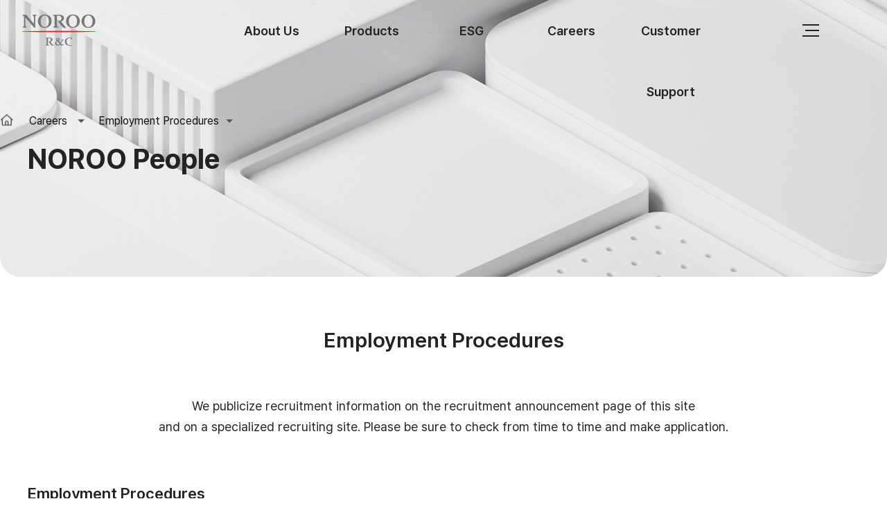

--- FILE ---
content_type: text/html; charset=utf-8
request_url: http://noroornc.com/en/recruit/recruit03.aspx
body_size: 24459
content:


<!DOCTYPE html>
<html lang="ko">
<head>
	


<title>NOROO R&C</title>
<meta charset="utf-8">
<meta http-equiv="X-UA-Compatible" content="IE=edge" />
<meta name="viewport" content="width=device-width, initial-scale=1.0, maximum-scale=1.0, minimum-scale=1.0, user-scalable=1" />
<meta name="description" content="We introduce you NOROO R&C, a differentiated company." />
<meta name="keywords" content="NOROO R&C, index, main" />
<script src="https://ajax.googleapis.com/ajax/libs/jquery/2.1.1/jquery.min.js"></script>
<script src="/en/common/js/jquery.easing.1.3.js"></script>
<script src="/en/common/js/jquery.scrollbar.min.js"></script>
<script src="/en/common/js/common.js"></script>
<link rel="stylesheet" href="/en/common/css/common.css">
<link rel="stylesheet" href="/en/common/css/slide.css">
<script src="/en/common/js/jquery.fullpage.js"></script>
<script src="/en/common/js/main-script.js"></script>
<script src="/en/common/js/swiper.min.js"></script>
<script src="/en/common/js/slide.js"></script>
<script src="/en/common/js/common_sub.js"></script>

</head>
<body>
<div id="media-480"></div>
<div id="media-800"></div>
<div id="media-1024"></div>
<div id="media-1025"></div>
<!-- [s] skip navi -->
<div id="skipNavigation">
  <ul>
    <li><a href="#contentsWrap">본문 바로가기</a></li>
    <li><a href="#Gnb">주 메뉴 바로가기</a></li>
  </ul>
</div>
<!-- [e] skip navi -->

<div id="wrap" class="subWrap">
	<!-- header -->
	<!--gnb wrap-->
<div id="Header">
  <div class="header-inner">
    <h1><a href="/en/index.aspx">NOROO R&C</a></h1>
    <!-- header gnb -->
    <div class="header-gnb">
      <div id="Gnb">
        <ul class="gnb-dep01">
          <li><a href="/en/about/introduce.aspx">About Us</a>
            <div class="gnb-dep02-div">
              <ul class="gnb-dep02">
                <li class="m01"><a href="/en/about/introduce.aspx">Company Information</a></li>
                <li class="m02"><a href="/en/about/history.aspx">History</a></li>
                <li class="m03"><a href="/en/about/ceo.aspx">CEO’s Message</a></li>
                <li class="m04"><a href="/en/about/norooway.aspx">NOROO WAY</a></li>
                <li class="m07"><a href="/en/about/affiliated.aspx">Affiliates</a></li>
                <li class="m08"><a href="/en/about/Certifications.aspx">Certifications</a></li>
              </ul>
            </div>
          </li>
          <li><a href="/en/product/product01.aspx">Products</a>
            <div class="gnb-dep02-div">
              <ul class="gnb-dep02">
                <li class="m01"><a href="/en/product/product01.aspx">Product List</a></li>
                <li class="m08"><a href="/en/product/catalog.aspx">On-line Catalogue</a></li>
                <li class="m09"><a href="/en/product/product02.aspx">New Products</a></li>
              </ul>
            </div>
          </li>
          <li><a href="/en/esg/esg_overview.aspx">ESG</a>

            <div class="gnb-dep02-div">
              <ul class="gnb-dep02">
                <li class="m01"><a href="/en/esg/esg_overview.aspx">ESG Overview</a></li>
                <li class="m02"><a href="/en/esg/esg_environment.aspx">Environment</a></li>
                <li class="m03"><a href="/en/esg/esg_social.aspx">Social</a></li>
                <li class="m04"><a href="/en/esg/esg_governance.aspx">Governance</a></li>
              </ul>
            </div>
          </li>
          <li><a href="/en/recruit/recruit01.aspx">Careers</a>
            <div class="gnb-dep02-div">
                <ul class="gnb-dep02">
                    <li class="m01"><a href="/en/recruit/recruit01.aspx">NOROO People</a></li>
                    <li class="m02"><a href="/en/recruit/recruit02.aspx">Corporate Culture</a></li>
                </ul>
            </div>
        </li>
        <li><a href="/en/customer/customer03.aspx">Customer Support</a>
          <div class="gnb-dep02-div">
              <ul class="gnb-dep02">
                  <li class="m01"><a href="/en/customer/customer01.aspx">Contact</a></li>
                  <li class="m02"><a href="/en/customer/customer03.aspx">Directions</a></li>
              </ul>
          </div>
      </li>

        </ul>
      </div>
    </div>
    <!--// header gnb -->
    <!-- header right -->
    <div id="gnbHeader" class="header-util">
      <div class="header-language">
        <div class="lang">
          <a href="#" onclick="return false;"><span class="t">ENG <em></em></span></a>
          <ul>
            <li><a href="/index.aspx"><span>KOR</span></a></li>
            <li><a href="/en/index.aspx"><span>ENG</span></a></li>
          </ul>
        </div>
      </div>
      <div class="header-menu" title="Menu">
        <button><span>Menu</span></button>
      </div>
    </div>
    <!--// header right -->
  </div>
  <div class="subGnbBack"></div>
</div>
<!--//gnb wrap-->

	<!--// header -->
	<!-- whole menu -->
	<!--wm wrap-->
<div id="totalGnb">
  <h1 class="logo"><span>NOROO R&C</span></h1>

  <div class="total-gnb-wrap">
    <div class="lang">
      <a href="/index.aspx" data-lang="ko" class="on">KOR</a>
      <a href="/en/index.aspx" data-lang="en">ENG</a>
    </div>
    <div class="total-gnb-tbl">
      <div class="total-gnb-cell">
        <h2>About Us</h2>
        <ul class="dep01">
          <li><a href="/en/about/introduce.aspx">Company Information</a></li>
					<li><a href="/en/about/history.aspx">History</a></li>
					<li><a href="/en/about/ceo.aspx">CEO’s Message</a></li>
					<li><a href="/en/about/norooway.aspx">NOROO WAY</a></li>
					<li><a href="/en/about/affiliated.aspx">Affiliates</a></li>
					<li><a href="/en/about/Certifications.aspx">Certifications</a></li>
        </ul>
      </div>
      <div class="total-gnb-cell">
        <h2>Products</h2>
        <ul class="dep01">
          <li><a href="/en/product/product01.aspx">Product List</a></li>
					<li><a href="/en/product/catalog.aspx">On-line Catalogue</a></li>
					<li><a href="/en/product/product02.aspx">New Products</a></li>
        </ul>
      </div>
      <div class="total-gnb-cell">
        <h2>ESG</h2>
        <ul class="dep01">
          <li><a href="/en/esg/esg_overview.aspx">ESG Overview</a></li>
          <li><a href="/en/esg/esg_environment.aspx">Environment</a></li>
          <li><a href="/en/esg/esg_social.aspx">Social</a></li>
          <li><a href="/en/esg/esg_governance.aspx">Governance</a></li>
        </ul>
      </div>
      <div class="total-gnb-cell">
        <h2>Careers</h2>
        <ul class="dep01">
          <li><a href="/en/recruit/recruit01.aspx">NOROO People</a></li>
          <li><a href="/en/recruit/recruit02.aspx">Corporate Culture</a></li>
        </ul>
      </div>
      <div class="total-gnb-cell">
        <h2>Customer Support</h2>
        <ul class="dep01">
          <li><a href="/en/customer/customer01.aspx">Contact</a></li>
          <li><a href="/en/customer/customer03.aspx">Directions</a></li>
        </ul>
      </div>
    </div>
    <!-- <div class="gnb-footer">
      <a href="/en/customer/customer02.aspx" class="conTactUs">Contact Us</a>
    </div> -->
  </div>
  <button class="close"><span class="txthidden">전체메뉴 닫기</span></button>
</div>
<div id="totalDim"></div>
<!--//wm wrap-->

	<!--// whole menu -->
	<div id="totalDim"></div>

	<!-- contentsWrap -->
	<div id="contentsWrap" class="sub-contents-wrap">

		<!-- snb visual -->
		<div id="subVisualWrap" class="sub-intro03">
	<div><h2>NOROO People</h2></div>
</div>

		<aside id="topMenu" class="locationWrap">
			<div class="top-menu-inner">
				<div class="area-box clearfix">
					<a href="/en/index.aspx" class="location-to-home-btn" title="Main">Main</a>
					<!-- 1차메뉴 -->
					<div class="menu-location location1">
						<a href="javascript:;" class="cur-location">
							<span>Careers</span>
						</a>
						<ul class="location-menu-con">
	<li><a href="/en/about/introduce.aspx"><span>About Us<span></a></li>
	<li><a href="/en/product/product01.aspx">Products</a></li>
	<li><a href="/en/recruit/recruit01.aspx">Careers</a></li>
	<li><a href="/en/customer/customer01.aspx">Customer Support</a></li>
</ul>

					</div>
					<!-- 2차메뉴 -->
					<div class="menu-location location2">
						<a href="javascript:;" class="cur-location">
							<span>Employment Procedures</span>
						</a>
						<ul id="ctl01_ul01" class="location-menu-con location-menu-con01 off">
	<li><a href="/en/about/introduce.aspx">Company Information</a></li>
	<li><a href="/en/about/history.aspx">History</a></li>
	<li><a href="/en/about/ceo.aspx">CEO’s Message</a></li>
	<li><a href="/en/about/norooway.aspx">NOROO WAY</a></li>
	<li><a href="#" onclick="javascript:show('https://www.noroopaint.com/e-book/pdf/noroo70years.pdf',1000,700)">70 Years of NOROO<span  class="new-window">new window</span></a></li>
	<li><a href="#" onclick="javascript: window.open('https://www.noroopaint.com/noroo70mv/noroo70mv.htm','','left=50, top=50, width=1100, height=620, toolbar=no, scrollbars=no, status=no, resizable=no')">Videoclip on NOROO’s 70th Anniversary<span  class="new-window">new window</span></a></li>
	<li><a href="/en/about/affiliated.aspx">Affiliates </a></li>
</ul>
<ul id="ctl01_ul02" class="location-menu-con location-menu-con02 off">
	<li><a href="/en/product/product01.aspx">Automotive Coatings</a></li>
	<li><a href="/en/product/product02.aspx">Marine Coatings</a></li>
	<li><a href="/en/product/product03.aspx">Architectural Coatings</a></li>
	<li><a href="/en/product/product04.aspx">Ink Coatings</a></li>
	<li><a href="/en/product/product05.aspx">Industrial Coatings</a></li>
	<li><a href="/en/product/product06.aspx">Wood Coatings</a></li>
	<li><a href="/en/product/product07.aspx">Powder Coatings</a></li>
	<li><a href="/en/product/catalog.aspx">Products	On-line Catalogue</a></li>
	<li><a href="/en/product/productList.aspx">New Products</a></li>
</ul>
<ul id="ctl01_ul03" class="location-menu-con location-menu-con03 on">
	<li><a href="/en/recruit/recruit01.aspx">NOROO People</a></li>
	<li><a href="/en/recruit/recruit02.aspx">Benefits for Employees</a></li>
	<li><a href="/en/recruit/recruit03.aspx">Employment Procedures</a></li>
</ul>
<ul id="ctl01_ul04" class="location-menu-con location-menu-con04 off">
	<li><a href="/en/customer/customer01.aspx">Customer Satisfaction Team</a></li>
	<li><a href="/en/customer/customer02.aspx">Q&A</a></li>
	<li><a href="/en/customer/customer03.aspx">Directions to Us</a></li>
</ul>

					</div>
				</div>
			</div>
		</aside>
		<!--// snb visual -->

		<div class="sub-contents-inner sequential">
			<div class="subTitleWrap">
				<h3 class="subTitle align_c">Employment Procedures</h3>
				<div class="subTxt align_c marT20"><p>We publicize recruitment information on the recruitment announcement page of this site
</p>and on a specialized recruiting site. Please be sure to check from time to time and make application.</div>
			</div><!--//subTitleWrap-->
			<div class="recruit03Con marT70">
				<h6>Employment Procedures</h6>
				<div class="inner marT20">
					<div class="list">
						<ul>
							<li>
								<h4>01</h4>
								<div>
									<img src="/en/images/sub/recruit03_i01.png" alt="Application of employment" />
									<p>Application of<br>employment</p>
									<span class="arrow"></span>
								</div>
							</li>
							<li>
								<h4>02</h4>
								<div>
									<img src="/en/images/sub/recruit03_i02.png" alt="Document review" />
									<p>Document review</p>
									<span class="arrow"></span>
								</div>
							</li>
							<li>
								<h4>03</h4>
								<div>
									<img src="/en/images/sub/recruit03_i03.png" alt="Interview (working level)" />
									<p>Interview<br>(working level)</p>
								</div>
							</li>
						</ul>
					</div>
					<div class="list marT30">
						<ul>
							<li>
								<h4>04</h4>
								<div>
									<img src="/en/images/sub/recruit03_i04.png" alt="Secondary interview(interview by officials, health checkup)" />
									<p>Secondary interview<br>(interview by officials,<br>health checkup)</p>
									<span class="arrow"></span>
								</div>
							</li>
							<li>
								<h4>05</h4>
								<div>
									<img src="/en/images/sub/recruit03_i05.png" alt="Final selection" />
									<p>Final selection</p>
									<span class="arrow"></span>
								</div>
							</li>
							<li>
								<h4>06</h4>
								<div>
									<img src="/en/images/sub/recruit03_i06.png" alt="Individual notice" />
									<p>Individual notice</p>
								</div>
							</li>
						</ul>
					</div>
				</div>
			</div><!--//contents-block-->
			<div class="contents-block recruit03Con02 marT70">
				<h6>Documents to Submit</h6>
				<ul class="marT20 recruit03List">
					<li>Employment application form</li>
					<li>Letter of self-introduction</li>
					<li>Graduation certification and grade report of last education institute</li>
					<li>Other licenses and certifications</li>
					<li>Career statement and certification (for employment with career only)</li>
				</ul>
				<div class="btnWrap marT40"><a href="/NRC_Application_Form.xlsx" target="_blank" class="recruitBtn">Employment application form<em></em></a></div>
			</div><!--//contents-block-->
			<div class="contents-block recruit03Con02 marT70">
				<h6>Application Requirements</h6>
				<div class="table-wrap marT20">
					<table class="tbl-basic">
						<caption>Application requirements</caption>
						<colgroup>
								<col style="width:20%"><col style="width:40%"><col style="width:40%">
						</colgroup>
						<thead>
							<tr>
								<th scope="col">Employment area</th>
								<th scope="col">Qualifications <Entry level/employment with career></th>
								<th scope="col">Common matters</th>
							</tr>
						</thead>
						<tbody>
							<tr>
								<td class="align_c">Administrative position</td>
								<td>- Education: Graduation of a 4-year college or over<br>- Major: Business and economics, human and social studies</td>
								<td rowspan="4">1. For a man, should have completed or exempted from ma<br>2. Favors for English/Chinese speakers<br>3. Favors for MS Excel and PPT skills
								<br>4. Must be legally capable of traveling abroad<br>5. Employment will be cancelled in a case where there is any false statement </td>
							</tr>
							<tr>
								<td class="align_c">Sales position</td>
								<td class="brLine">- Education: Graduation of a 4-year college or over<br>- Major: Business and economics, chemistry-related departments</td>
							</tr>
							<tr>
								<td class="align_c">Technology position</td>
								<td class="brLine">- Education: Graduation of a 4-year college or over<br>- Major: Chemistry-related departments (chemistry, high polymer engineering, find/industrial chemistry, etc.)</td>
							</tr>
							<tr>
								<td class="align_c">Supporting position</td>
								<td class="brLine">- Education: Graduation of a high school or 2-year college <br>- Sales/administration: Supporting businesses and administrative works
								<br>- Technology: Production technology and research assistance</td>
							</tr>
						</tbody>
					</table>
				</div>
			</div><!--//contents-block-->
		</div><!--//sub-contents-inner-->

	</div><!--// contentsWrap -->

	<!-- footer -->
	<!-- Top 버튼 -->
<div id="back-top">
  <b>GO to Top</b>
</div>

<div id="Footer">
  <div class="footer-inner">
      <div class="footer-top">
          <ul class="footer-menu">
            <li><a href="/en/about/introduce.aspx">About Us</a>
              <li><a href="/en/product/product01.aspx">Products</a></li>
              <li><a href="/en/esg/esg_overview.aspx">ESG</a></li>
              <li><a href="/en/recruit/recruit01.aspx">Careers</a></li>
              <li><a href="/en/customer/customer01.aspx">Customer Support</a></li>
              <li>  <div class="footer-famy">
        <div class="familysite">
          <a href="#" class="list">FAMILY SITE<em></em></a>
          <div style="display: none;">
            <span class="title">+ 브랜드사이트 </span>
            <a href="http://www.soonnsoo.com" target="_blank">순&수</a>
            <a href="http://www.pantonepaint.co.kr" target="_blank">팬톤페인트</a>
            <a href="http://www.howhom.co.kr" target="_blank">하우홈 인테리어</a>
            <a href="http://www.autorefinishes.co.kr/" target="_blank">자동차보수용</a>
            <a href="http://www.colordesignlab.com/" target="_blank">컬러디자인랩</a>
            <span class="title">+ 계열사 </span>
            <a href="http://www.norooholdings.com" target="_blank">노루홀딩스</a>
            <a href="https://www.noroopaint.com/" target="_blank">노루페인트</a>
            <a href="http://www.noroocoilcoating.com" target="_blank">(주)노루코일코팅</a>
            <a href="http://www.dit.co.kr/" target="_blank">(주)디아이티</a>
            <!-- <a href="http://www.seda.co.kr/" target="_blank">DEERS SEDA</a> -->
            <a href="http://www.norooautocoat.com" target="_blank">(주)노루오토코팅</a>
            <a href="http://www.noroobeechem.com" target="_blank">(주)노루비케미칼</a>
            <a href="http://www.noroologinet.com" target="_blank">(주)노루로지넷</a>
            <!--
            <a href="http://www.daihanink.com/" target="_blank">대한잉크(주)</a>
            <a href="http://shop.colormate.co.kr" target="_blank">칼라메이트(주)</a>
            <a href="http://www.i-zen.co.kr/" target="_blank">(주)아이젠</a>
            -->
          </div>
        </div>
      </div></li>
          </ul>
      </div>
      <div class="footer-bottom">
          <div class="footer-left">
              <h1 class="footer-logo">
                  <img src="/en/images/common/logoG.png" alt="NOROO R&C">
              </h1>
              <div class="footer-info">
                  <p>351, Bakdal-ro, Manan-gu, Anyang-si, Gyeonggi-do Phone +82-31-467-6544</p>
                  <p class="footer-info">COPYRIGHT(C) NOROO R&C. ALL RIGHTS RESERVED.</p>
              </div>
          </div>
          <div class="footer-right">
              <a href="/en/customer/customer01.aspx" class="footer-link">Product Contact</a>
              <a href="/en/product/catalog.aspx" class="footer-link">Download Catalog</a>
              <a href="/en/esg/esg_overview.aspx" class="footer-link">Sustainability</a>
          </div>
      </div>
  </div>
</div>

<style>
/* Back to Top 버튼 */
#back-top {
  position: fixed;
  right: 30px;
  bottom: 30px;
  width: 60px;
  height: 60px;
  background: #00A19A;
  border-radius: 50%;
  display: flex;
  align-items: center;
  justify-content: center;
  cursor: pointer;
  z-index: 999;
  opacity: 0;
  visibility: hidden;
  transition: all 0.3s ease;
  box-shadow: 0 4px 12px rgba(0, 161, 154, 0.3);
  border: none;
}

#back-top.show {
  opacity: 1;
  visibility: visible;
}

#back-top:hover {
  background: #008c86;
  transform: translateY(-5px);
}

#back-top b {
  font-size: 0;
  width: 24px;
  height: 24px;
  display: block;
  position: relative;
}

#back-top b::before {
  content: '';
  position: absolute;
  left: 50%;
  top: 50%;
  transform: translate(-50%, -50%) rotate(45deg);
  width: 12px;
  height: 12px;
  border-top: 3px solid #fff;
  border-left: 3px solid #fff;

}


.footer-inner {
  max-width: 1200px;
  margin: 0 auto;
}

/* Footer Top - 메뉴 영역 */
.footer-top {
  padding: 40px 0px 0px;
}

.footer-menu {
  list-style: none;
  padding: 0;
  margin: 0;
  display: flex;
  justify-content: start;
  align-items: center;
  gap: 40px;
}

.footer-menu li {
  margin: 0;
  font-size: 16px;
}

.footer-menu a {
  font-size: 16px;
  font-weight: 500;
  color: #232324;
  text-decoration: none;
  transition: color 0.3s;
  position: relative;
}

.footer-menu a:hover {
  color: #00A19A;
  text-decoration-line:none;
}

.footer-menu a:hover::after {
  width: 100%;
}

/* Footer Bottom - 정보 영역 */
.footer-bottom {
  display: flex;
  justify-content: space-between;
  align-items: end;
  padding: 0px 0 60px;
  gap: 40px;
}

.footer-left {
  display: flex;
  align-items: center;
  gap: 40px;
}

.footer-logo {
  margin: 0;
  flex-shrink: 0;
}

.footer-logo img {
  height: 48px;
  width: auto;
}

.footer-info {
  display: flex;
  flex-direction: column;
  gap: 8px;
  font-size: 14px;
}

.footer-info p {margin: 0;font-size: 16px;color: rgb(35 35 36 / 70%);line-height: 1.2;font-weight: 300;}
.footer-right {
  display: flex;
  gap: 4px;
  flex-shrink: 0;
  flex-direction: column;
}

.footer-link {
  font-size: 18px;
  font-weight: 500;
  color: #232324;
  text-decoration: none;
  transition: color 0.3s;
  white-space: nowrap;
}

.footer-link:hover {
  color: #00A19A;
}

/* 반응형 - 태블릿 */
@media (max-width: 1080px) {
  .footer-inner {
      padding: 0 20px;
  }
  
  .footer-top {
      padding: 30px 0px 0px;
  }
  
  .footer-menu {
      gap: 30px;
      flex-wrap: wrap;
  }
  
  .footer-menu a {
      font-size: 15px;
  }
  
  .footer-bottom {
      flex-direction: column;
      align-items: flex-start;
      gap: 30px;
      padding: 0px 0 50px;
  }
  
  .footer-left {
      flex-direction: column;
      align-items: flex-start;
      gap: 20px;
  }
  
  .footer-logo img {
      height: 40px;
  }
  
  .footer-info p {
      font-size: 14px;
  }
  
  .footer-right {
      flex-direction: row;
      gap: 20px;
      width: 100%;
      flex-wrap: wrap;
  }
  
  .footer-link {
      font-size: 15px;
  }
}

/* 반응형 - 모바일 */
@media (max-width: 800px) {
  #back-top {
      right: 20px;
      bottom: 20px;
      width: 50px;
      height: 50px;
  }
  
  #back-top b::before {
      width: 10px;
      height: 10px;
  }
  
  #Footer {
      margin-top: 60px;
  }
  
  .footer-inner {
      padding: 0 20px;
  }
  
  .footer-top {
      padding: 25px 0px;
  }
  
  .footer-menu {
      flex-wrap: wrap;
      gap: 15px 20px;
      justify-content: flex-start;
  }
  
  .footer-menu a {
      font-size: 14px;
  }
  
  .footer-bottom {
      padding: 20px 0px 40px;
      gap: 20px;
  }
  
  .footer-left {
      gap: 15px;
  }
  
  .footer-logo img {
      height: 32px;
  }
  
  .footer-info p {
      font-size: 14px;
      line-height: normal;
  }
  
  .footer-right {
      flex-direction: column;
      gap: 4px;
  }
  
  .footer-link {
      font-size: 14px;
  }
}

/* 반응형 - 작은 모바일 */
@media (max-width: 480px) {
  .footer-menu {
      gap: 12px 15px;
  }
  
  .footer-menu a {
      font-size: 14px;
  }
  
  .footer-logo img {
      height: 28px;
  }
  
  .footer-info p {
      font-size: 13px;
      line-height: normal;
  }
  
  .footer-link {
      font-size: 12px;
  }
}
</style>

<script>
document.addEventListener('DOMContentLoaded', function() {
  
  // Back to Top 버튼 기능
  const backTop = document.getElementById('back-top');
  
  if (backTop) {
      // 스크롤 시 버튼 표시/숨김
      let lastScrollTop = 0;
      
      window.addEventListener('scroll', function() {
          const scrollTop = window.pageYOffset || document.documentElement.scrollTop;
          
          if (scrollTop > 300) {
              backTop.classList.add('show');
          } else {
              backTop.classList.remove('show');
          }
          
          lastScrollTop = scrollTop;
      });
      
      // Back to Top 클릭 시 상단으로 부드럽게 스크롤
      backTop.addEventListener('click', function(e) {
          e.preventDefault();
          
          window.scrollTo({
              top: 0,
              behavior: 'smooth'
          });
      });
  }
  
});
</script>
	<!--// footer -->

</div><!--//wrap-->
</body>
</html>


--- FILE ---
content_type: text/css
request_url: http://noroornc.com/en/common/css/common.css
body_size: 26264
content:
@charset "utf-8";

@import url("layout.css");
@import url("main_style.css");
@import url("sub_style.css");

.webSiteBtn {
	display: inline-block !important;
	margin-left: 30px;
	color: #00a4f7;
	padding-right: 25px;
	background: url('/en/images/common/icon_link.png') no-repeat right center
}

.m-only.webSiteBtn {
	display: none !important
}

.contents-inner {
	clear: both;
	padding: 0 35px;
}

#Header {
	position: fixed;
	left: 0;
	top: 0;
	width: 100%;
	height: 88px;
	z-index: 500;
}

	#Header .header-inner {
		position: relative;
		height: 88px;
		z-index: 500;
	}

.header-inner h1 {
	position: absolute;
	left: 36px;
	top: 50%;
	width: 106px;
	height: 47px;
	margin-top: -24px;
	z-index: 999;
}

	.header-inner h1 > a {
		display: block;
		overflow: hidden;
		width: 100%;
		height: 100%;
		text-indent: -999em;
		background: url(/en/images/common/logoW.png) center top no-repeat;
		background-size: cover;
	}

.fp-viewing-About #Header, .fp-viewing-Biz #Header, .fp-viewing-Customer #Header, .fp-viewing-4 #Header {
	background: #fff
}

.fp-viewing-About .header-inner h1 > a {
	background: url(/en/images/common/logoG.png) center top no-repeat;
	background-size: cover;
}

.fp-viewing-Biz .header-inner h1 > a {
	background: url(/en/images/common/logoG.png) center top no-repeat;
	background-size: cover;
}

.fp-viewing-Customer .header-inner h1 > a {
	background: url(/en/images/common/logoG.png) center top no-repeat;
	background-size: cover;
}

.fp-viewing-4 .header-inner h1 > a {
	background: url(/en/images/common/logoG.png) center top no-repeat;
	background-size: cover;
}

.header-gnb {
	height: 88px;
	background: rgba(0,0,0,0.3);
}

	.header-gnb.active {
		border-bottom: solid 1px rgba(255,255,255,0.2);
	}

#Gnb {
	height: 88px;
	max-width: 880px;
	margin: 0px 0px 0px 600px;
	text-align: center;
	box-sizing: border-box;
	translate: .3s;
}

/* GNB 반응형 - 화면 크기에 따른 간격 조정 */
@media all and (max-width: 1700px) {
	#Gnb {
		max-width: 800px;
		margin-left: 500px;
	}
	.header-language {
		right: 120px;
	}
}

@media all and (max-width: 1500px) {
	#Gnb {
		max-width: 720px;
		margin-left: 400px;
	}
	.header-language {
		right: 100px;
	}
}

@media all and (max-width: 1300px) {
	#Gnb {
		max-width: 650px;
		margin-left: 320px;
	}
	.header-language {
		right: 80px;
	}
	.gnb-dep01 > li {
		width: 130px;
	}
}

@media all and (max-width: 1200px) {
	#Gnb {
		max-width: 600px;
		margin-left: 280px;
	}
	.header-language {
		right: 70px;
	}
	.gnb-dep01 > li {
		width: 120px;
	}
	.gnb-dep01 > li > a {
		font-size: 1.05em;
	}
}

@media all and (max-width: 1199px) {
	.header-language {
		display: none;
	}
	.gnb-dep01 {
		justify-content: center;
	}
}

.gnb-dep01 > li {position: relative;float: left;width: 160px; text-align: center;box-sizing: border-box;}
.gnb-dep01 > li > a {display: block;position: relative;line-height: 88px;font-size: 1.15em;font-weight: 600;color: #fff;}

:lang(en) .gnb-dep01 > li > a {
	font-size: 1.056em;
}

.gnb-dep01 > li > a.on,
.gnb-dep01 > li > a:hover,
.gnb-dep01 > li:hover > a {
	color: #2cb693;
}

.gnb-dep01 > li > a:after {
	content: "";
	position: absolute;
	left: 50%;
	bottom: -1px;
	width: 0;
	height: 3px;
	background: #2cb693;
	transform: translateX(-50%);
	transition: .3s;
}

.gnb-dep01 > li .gnb-dep02-div {
	overflow: hidden;
	width: 100%;
	height: 0;
	opacity: 1;
}

.gnb-dep01 > li > a.on:after, .gnb-dep01 > li > a:hover::after, .gnb-dep01 > li:hover > a:after {
	width: 100%;
}

.gnb-dep02 {
	position: absolute;
	top: 89px;
	left: 0;
	overflow: hidden;
	width: 100%;
	height: 0;
	box-sizing: border-box;
}

	.gnb-dep02.active {
		padding-top: 25px;
	}

	.gnb-dep02 li {
		position: relative;
		top: 9px;
		line-height: 1.5em;
		padding: 5px 0 12px;
		color: #fff;
		opacity: 0;
	}

	.gnb-dep02 > li > a {
		display: inline-block;
		position: relative;
		font-size: 1em;
		line-height: 1.4em;
	}

		.gnb-dep02 > li > a.on,
		.gnb-dep02 > li > a:hover {
			color: #2cb693;
		}

		.gnb-dep02 > li > a:after {
			content: "";
			position: absolute;
			left: 50%;
			bottom: 0;
			width: 0;
			height: 1px;
			background: #2cb693;
			transition: all 0.3s ease;
			-webkit-transition: all 0.2s ease;
			-moz-transition: all 0.2s ease;
			transform: translateX(-50%);
		}

		.gnb-dep02 > li > a:hover::after {
			width: 100%;
		}

		.gnb-dep02 > li > a .newW:after {
			margin-left: 5px;
			transform: scale(0.75);
			vertical-align: middle;
		}

		.gnb-dep02 > li > a:hover .newW:after {
			background-position: center -40px;
		}

.subGnbBack {
	position: absolute;
	left: 0;
	top: 0;
	width: 100%;
	height: 0;
	background: rgba(0,0,0,0.3);
	opacity: 0;
	z-index: 10;
}

	.subGnbBack.active {
		height: 350px !important;
		opacity: 1;
	}


.header-util {
	position: absolute;
	right: 0px;
	top: 50%;
	margin-top: -20px;
	z-index: 1000;
}

.fixed .header-util {
	right: 0;
}


.header-util > div {
	position: relative;
	height: 100%;
}

.header-menu {
	position: relative;
	z-index: 1001;
}

.header-util button {
	position: relative;
	overflow: hidden;
	width: 40px;
	height: 40px;
	text-indent: -999em;
	background: transparent;
	cursor: pointer;
	z-index: 1001;
	pointer-events: auto;
}

.header-language {
	position: absolute;
	width: 100px;
	height: 100px;
	right: 140px;
	top: 0;
	z-index: 999;
}

.header-language .lang {position: absolute;width: 100%;right: 0;top: 0;}
.header-language .lang a {display: block;}
.header-language .lang a span {position: relative;display: block;color: #fff;text-align: center;}
.header-language .lang a span.t {display: inline-block;padding: 6px 30px 6px 22px;/*background: rgba(255,255,255,.3) url('/en/images/common/lang.png') no-repeat 30px center;*/border-radius: 50px}
.header-language .lang > a span em {display: block;position: absolute;right: 10px ;
top: 19px;margin-left: 5px;width: 9px;height: 5px;background-repeat: no-repeat;background-image: url('/en/images/common/w_down.png');transition: transform .2s ease-in-out;-webkit-transition: transform .2s ease-in-out;}
.subWrap .header-language .lang > a span em {background-image: url('/en/images/common/w_down.png');filter: brightness(0);}
.header-language .lang > a.on span em {transform: rotate(180deg);-webkit-transform: rotate(180deg);}
.header-language .lang ul {padding: 0;margin-top: 8px;margin-left: 12px;width: 120px;height: 0;overflow: hidden;transition: all .2s ease-in-out;-webkit-transition: all .2s ease-in-out;border: 1px solid #fff;background-color: rgba(255,255,255,.1);display: none}
.header-language .lang > a.on + ul {height: auto;display: block;}
.header-language .lang ul li a span {line-height: 35px;}
.header-language .lang ul li a:hover span {background: #fff;color: #111;}
.header-util > .header-menu span {position: absolute;right: 6px;top: 50%;width: 20px;height: 2px;margin-top: -1px;background: #fff;}
.header-util > .header-menu span:before, .header-util > .header-menu span:after {content: "";position: absolute;right: 0;width: 24px;height: 2px;background: #fff;}
.header-util > .header-menu span:before {top: -8px;}
.header-util > .header-menu span:after {top: 8px;}
.header-txt {line-height: 40px;margin-left: 12px;font-size: 1.25em;color: #fff;}
.fp-viewing-About .header-gnb, .fp-viewing-Biz .header-gnb, .fp-viewing-Customer .header-gnb, .fp-viewing-4 .header-gnb {background: rgba(255,255,255,1);border-bottom: 1px solid #ccc}
.gnb-dep01 {display: flex;justify-content: end;}
.fp-viewing-About .gnb-dep01 > li > a, .fp-viewing-Biz .gnb-dep01 > li > a, .fp-viewing-Customer .gnb-dep01 > li > a, .fp-viewing-4 .gnb-dep01 > li > a {color: #111}
.fp-viewing-About .header-gnb.active, .fp-viewing-Biz .header-gnb.active, .fp-viewing-Customer .header-gnb.active, .fp-viewing-4 .header-gnb.active {border-bottom: solid 1px rgba(0,0,0,0.1);}


.fp-viewing-About .header-language .lang a span.t, .fp-viewing-Biz .header-language .lang a span.t, .fp-viewing-Customer .header-language .lang a span.t, .fp-viewing-4 .header-language .lang a span.t {
	background: #111 url('/en/images/common/lang.png') no-repeat 30px center;
	color: #fff
}

.fp-viewing-About .header-language .lang ul, .fp-viewing-Biz .header-language .lang ul, .fp-viewing-Customer .header-language .lang ul, .fp-viewing-4 .header-language .lang ul {
	background: #fff;
	border: 1px solid #111
}

.fp-viewing-About .header-language .lang a span, .fp-viewing-Biz .header-language .lang a span, .fp-viewing-Customer .header-language .lang a span, .fp-viewing-4 .header-language .lang a span {
	color: #111
}

.fp-viewing-About .header-util > .header-menu span, .fp-viewing-Biz .header-util > .header-menu span, .fp-viewing-Customer .header-util > .header-menu span, .fp-viewing-4 .header-util > .header-menu span {
	background: #111;
}

	.fp-viewing-About .header-util > .header-menu span:before, .fp-viewing-About .header-util > .header-menu span:after {
		background: #111;
	}

	.fp-viewing-Biz .header-util > .header-menu span:before, .fp-viewing-Biz .header-util > .header-menu span:after {
		background: #111;
	}

	.fp-viewing-Customer .header-util > .header-menu span:before, .fp-viewing-Customer .header-util > .header-menu span:after {
		background: #111;
	}

	.fp-viewing-4 .header-util > .header-menu span:before, .fp-viewing-4 .header-util > .header-menu span:after {
		background: #111;
	}

.fp-viewing-About .header-language .lang ul li a:hover span {
	color: #fff;
	text-decoration: none;
	background: #111
}

.fp-viewing-Biz .header-language .lang ul li a:hover span {
	color: #fff;
	text-decoration: none;
	background: #111;
}

.fp-viewing-Customer .header-language .lang ul li a:hover span {
	color: #fff;
	text-decoration: none;
	background: #111;
}

.fp-viewing-4 .header-language .lang ul li a:hover span {
	color: #fff;
	text-decoration: none;
	background: #111;
}

.fp-viewing-About .subGnbBack, .fp-viewing-Biz .subGnbBack, .fp-viewing-Customer .subGnbBack, .fp-viewing-4 .subGnbBack {
	background: rgba(255,255,255,1);
	border-bottom: solid 1px #ddd
}

.fp-viewing-About .gnb-dep02 > li a, .fp-viewing-Biz .gnb-dep02 > li a, .fp-viewing-Customer .gnb-dep02 > li a, .fp-viewing-4 .gnb-dep02 > li a {
	color: #232324;
}

/** [s] sub gnb **/
.subWrap #Header {
	transition: all .5s;
}

.subWrap .header-inner {
	box-sizing: border-box;
}

	.subWrap .header-inner h1 > a {
		background: url(/en/images/common/logoG.png) center top no-repeat;
		background-size: cover;
	}

.subWrap .header-gnb {
	background: transparent;
	border: none;
	transition: background 0.3s ease;
}

	.subWrap .header-gnb.active {
		background: rgba(255,255,255,0.85);
		border-bottom: solid 1px rgba(0,0,0,0.1);
	}

.subWrap .gnb-dep01 > li > a {
	color: #232324;
}

	.subWrap .gnb-dep01 > li > a.on,
	.subWrap .gnb-dep01 > li > a:hover,
	.subWrap .gnb-dep01 > li:hover > a {
		color: #2cb693;
	}

	.subWrap .gnb-dep01 > li > a:after {
		background: #2cb693;
	}

.subWrap .gnb-dep01 > li .gnb-dep02-div {
	display: none;
	height: 400px;
	width: 100%;
}

.subWrap .gnb-dep01 > li:first-child .gnb-dep02-div {
	border-left: 0;
}

.subWrap .gnb-dep02 {
	position: relative;
	top: auto;
	overflow: hidden;
	width: 100%;
	height: auto;
	box-sizing: border-box;
}

	.subWrap .gnb-dep02 > li {
		position: relative;
		top: 0;
		line-height: 1.5em;
		color: #111;
		opacity: 1;
	}

		.subWrap .gnb-dep02 > li > a.on,
		.subWrap .gnb-dep02 > li > a:hover {
			color: #2cb693;
		}

		.subWrap .gnb-dep02 > li > a:after {
			background: #2cb693;
		}

		.subWrap .gnb-dep02 > li > a .newW:after,
		.subWrap .gnb-dep02 > li > a:hover .newW:after {
			background-position: center -80px;
			opacity: 0.7;
		}

.subWrap .subGnbBack {
	transition: all .2s;
	background: rgba(255,255,255,0.85);
	opacity: 1;
	z-index: 10;
}

	.subWrap .subGnbBack.active {
		height: 350px !important;
	}

.subWrap .header-language .lang a span.t {
/*	background: #232324 url(/en/images/common/lang.png) no-repeat 30px center;*/
	color: #232324;
}

.subWrap .header-language .lang ul {
	background: #fff;
	border-radius: 8px;
}

.subWrap .header-language .lang a span {
	color: #232324;
}

.subWrap .header-util > .header-language button {
	background-image: url(/en/images/common/header_sub.png);
}

.subWrap .header-txt {
	color: #232324;
}

.subWrap .header-util > .header-menu span,
.subWrap .header-util > .header-menu span:before,
.subWrap .header-util > .header-menu span:after {
	background: #232324;
}

.subWrap .header-language .lang ul li a:hover span {
	color: #fff;
	text-decoration: none;
	background: #232324;
}

/** [e] sub gnb **/

#totalGnb {
	position: fixed;
	right: 0;
	top: 0;
	width: 100%;
	height: 100%;
	background: #fff;
	opacity: 0;
	transform: translateX(100%);
	transition: all .5s;
	z-index: 900;
}

	#totalGnb.open {
		transform: translateX(0);
		opacity: 1;
	}

	#totalGnb .logo {
		position: absolute;
		left: 34px;
		top: 0;
		overflow: hidden;
		width: 104px;
		height: 88px;
		text-indent: -999em;
		background: #fff;
		z-index: 10;
	}

		#totalGnb .logo > span {
			display: block;
			position: absolute;
			left: 0;
			top: 50%;
			width: 104px;
			height: 52px;
			margin-top: -26px;
			background: url(/en/images/common/logoG.png) bottom center no-repeat;
			background-size: 104px auto;
		}

	#totalGnb .close {
		position: absolute;
		right: 25px;
		top: 15px;
		overflow: hidden;
		width: 60px;
		height: 60px;
		text-indent: -999em;
		background: transparent;
		transition: all 0.3s ease;
		z-index: 10;
	}

		#totalGnb .close > span {
			position: absolute;
			left: 50%;
			top: 50%;
			width: 40px;
			height: 40px;
			margin: -20px 0 0 -20px;
			transform: rotate(45deg);
		}

			#totalGnb .close > span:before, #totalGnb .close > span:after {
				content: "";
				position: absolute;
				left: 0;
				top: 50%;
				width: 100%;
				height: 2px;
				margin-top: -1px;
				background: #000;
			}

			#totalGnb .close > span:before {
				transform: rotate(90deg);
			}

		#totalGnb .close:hover {
			transform: rotate(180deg);
		}

.total-gnb-wrap {
	position: relative;
	overflow: hidden;
	height: 100%;
	margin: 0 auto;
	padding: 80px 140px;
	box-sizing: border-box;
}

	.total-gnb-wrap .lang {
		display: block;
		position: absolute;
		right: 140px;
		top: 0;
		width: 100%;
		line-height: 70px;
		padding-right: 15px;
		text-align: right;
		box-sizing: border-box;
		background: #fff;
		z-index: 1;
	}

		.total-gnb-wrap .lang a {
			display: inline-block;
			font-size: 0.875em;
		}

			.total-gnb-wrap .lang a:hover {
				color: #0018a8;
			}

			.total-gnb-wrap .lang a + a:before {
				content: "";
				display: inline-block;
				width: 1px;
				height: 10px;
				margin: 0 9px 0 5px;
				background: #ddd;
			}

	.total-gnb-wrap .total-gnb-tbl {
		overflow-x: hidden;
		overflow-y: auto;
		max-height: 100%;
	}

	.total-gnb-wrap .total-gnb-cell {
		padding: 35px 0 0;
		border-bottom: solid 1px #dbdbdb;
		box-sizing: border-box;
	}

		.total-gnb-wrap .total-gnb-cell h2 {
			display: inline-block;
			width: 15%;
			padding-left: 20px;
			color: #232324;
			box-sizing: border-box;
			font-size: 1.2em;
			vertical-align: top;
		}

			.total-gnb-wrap .total-gnb-cell h2 + ul {
				display: inline-block;
				width: 84%;
				margin-left: -5px;
			}

.uiWeb .total-gnb-wrap .total-gnb-cell h2 + ul {
	display: inline-block !important;
}

.total-gnb-wrap .total-gnb-cell li a {
	display: inline-block;
	position: relative;
	line-height: 1.2em;
}

	.total-gnb-wrap .total-gnb-cell li a:before {
		content: '';
		position: absolute;
		left: 0;
		bottom: -3px;
		width: 0;
		height: 1px;
		background-color: #111;
		transition: .2s;
	}

	.total-gnb-wrap .total-gnb-cell li a:hover::before {
		width: 100%;
	}

.total-gnb-wrap .total-gnb-cell .dep02 > li a:before {
	background-color: #666;
}

.total-gnb-wrap .total-gnb-cell .dep01 > li {
	display: inline-block;
	line-height: 1px
	margin-left: -5px;
	height: 50px;
	font-size: 1px
	font-weight: 500;
	width: calc(100% / 5);
	vertical-align: top;
	color: #000;
}

.total-gnb-wrap .total-gnb-cell .dep02 {
	margin: 20px 0 0 0;
}

	.total-gnb-wrap .total-gnb-cell .dep02 > li {
		font-weight: 400;
		font-size: 1.125rem;
	}

		.total-gnb-wrap .total-gnb-cell .dep02 > li + li {
			margin-top: 15px;
		}

.total-gnb-wrap .total-gnb-cell .dep03 {
	margin: 15px 0 0 10px;
}

	.total-gnb-wrap .total-gnb-cell .dep03 > li {
		font-size: 0.875rem;
	}

		.total-gnb-wrap .total-gnb-cell .dep03 > li + li {
			margin-top: 10px;
		}

.gnb-footer {
	position: absolute;
	left: 0;
	bottom: 0;
	width: 100%;
	padding: 30px 140px 30px 18px;
	text-align: right;
	box-sizing: border-box;
	z-index: 1;
}

	.gnb-footer a {
		display: inline-block;
	}

		.gnb-footer a.conTactUs {
			background: url('/en/images/common/icon_mail.png') no-repeat 0 center;
			padding-left: 35px
		}

		.gnb-footer a + a {
			margin-left: 11px;
		}

			.gnb-footer a + a:before {
				content: "";
				display: inline-block;
				width: 1px;
				height: 10px;
				margin: 0 12px 0 0;
				background: #ccc;
			}

		.gnb-footer a .new-window {
			text-align: left;
		}

		.gnb-footer a.privacy {
			font-weight: bold;
		}

#totalDim {
	display: none;
	position: fixed;
	right: 0;
	top: 0;
	width: 100%;
	height: 100vh;
	background: #000;
	opacity: 0.3;
	z-index: 899;
}

#totalGnb.open + #totalDim {
	display: block;
}

#Footer {
	position: relative;
	clear: both;
	padding: 49px 0;
	text-align: left;
	z-index: 1;
	background: #fff;
	border-top: 1px solid #e5e5e5;
	padding: 0;
}

.footer-inner {
	position: relative;
	max-width: 1200px;
	margin: 0 auto;
}

	.footer-inner .logo {
		position: absolute;
		top: 4px;
		left: 0;
		overflow: hidden;
		width: 106px;
		height: 47px;
		font-size: 0;
		background: url('/en/images/common/bottom_logo.png') center top no-repeat;
		background-size: cover;
	}

		.footer-inner .logo a {
			display: block
		}

.footer-text {
	padding-left: 200px
}

.footer-adrr p + p {
	margin-top: 15px;
}

.footer-famy {

}

#Footer {
	background: #fff;
}

.footer-adrr p {
	color: #777777
}

	.footer-adrr p strong {
		color: #acacac
	}

#Footer div.familysite {

}

	#Footer div.familysite a {
		color: #232324;
		display: block;
		font-size: 16px;
		font-weight: 400;
		height: 36px;
		padding: 0 0 0 10px;
		text-align: left;
		width: 130px;
		position: relative;
		line-height: 36px;
		vertical-align: middle
	}

		#Footer div.familysite a em {
			position: absolute;
			right: 10px;
			top: 14px;
			transform: rotate(180deg);
			-webkit-transform: rotate(180deg);
			background: url("/en/images/common/icon_arA.png") no-repeat;
			display: inline-block;
			width: 14px;
			height: 7px;
			;
			transition: transform .2s ease-in-out;
			-webkit-transition: transform .2s ease-in-out;
			vertical-align: middle
		}

		#Footer div.familysite a.hide {
			border-top: 2px solid #fff
		}

			#Footer div.familysite a.hide em {
				transform: rotate(0deg);
				-webkit-transform: rotate(0deg);
			}

	#Footer div.familysite div {
		background: #fff;
		border: 1px solid #e8e8e8;
		top: -160px;
		height: 160px;
		/* left: 0; */
		overflow-y: auto;
		overflow-x: hidden;
		padding: 10px 0 10px 9px;
		position: absolute;
		transition: all .2s ease-in-out;
		/* -webkit-transition: all .2s 
ease-in-out; */
		width: 180px;
		z-index: 9999;
		border-bottom: 1px dashed #ccc;
	}

		#Footer div.familysite div a {
			color: #232324;
			display: block;
			border: none;
			font-size: 13px;
			padding: 0 0 0 12px;
			height: auto;
			line-height: 28px
		}

			#Footer div.familysite div a.hide {
				border-top: none
			}

		#Footer div.familysite div .title {
			font-weight: 600;
			display: block;
			text-align: left
		}


#back-top {
	position: fixed;
	bottom: 210px;
	right: 0;
	margin-right: 15px;
	z-index: 3;
	display: none;
	cursor: pointer;
	background: url("/en/images/common/top_btn.png") no-repeat scroll center center #ffffff;
	font-size: 0;
	box-sizing: border-box;
	border: 1px solid #dbdbdb;
	width: 50px;
	height: 50px;
	opacity: 0.8;
	text-align: center;
	text-indent: -1000px; border-radius: 50px;
}


.new-window {
	display: inline-block;
	position: relative;
	width: 11px;
	height: 9px;
	margin-left: 7px;
	text-indent: -999em;
	box-sizing: border-box;
	vertical-align: middle;
	background: url('/en/images/common/icon_newindow_w.png') no-repeat 0 0
}

.fp-viewing-About .new-window, .fp-viewing-Biz .new-window, .fp-viewing-Customer .new-window, .fp-viewing-4 .new-window {
	background: url('/en/images/common/icon_newindow_g.png') no-repeat 0 0
}

.subWrap .new-window {
	background: url('/en/images/common/icon_newindow_g.png') no-repeat 0 0
}

.gnb-dep02 > li > a:hover .new-window {
	background: url('/en/images/common/icon_newindow_c.png') no-repeat 0 0
}



@media all and (max-width:1460px) {
	.total-gnb-wrap {
		padding: 80px 36px;
	}

		.total-gnb-wrap .lang {
			right: 90px;
		}

	.gnb-footer {
		padding-right: 36px;
	}
	.subWrap .header-language .lang a span.t{display:none;}
	.header-util > div {position: relative;float: none;height: 100%;}
}

@media all and (max-width:1400px) {
	#Gnb {
		margin-right: 240px;
	}
}

@media all and (min-width:1081px) and (max-width:1280px) {
}

@media all and (max-width:1280px) {
	.header-util {
		right: 32px;
	}

	#Gnb {
		max-width: 760px;
	}

	.gnb-dep01 > li {
		width: 20%;
		min-width: 138px;
		max-width: 152px;
	}

	.subWrap #Header .header-inner {
		background: transparent;
	}

	.header-inner h1 {
		left: 32px;
	}

	#totalGnb {
		width: 400px;
	}

		#totalGnb .logo {
			display: none;
		}

		#totalGnb .close {
			right: auto;
			left: 0;
			top: 5px;
			width: 45px;
			height: 45px;
			z-index: 2;
		}

			#totalGnb .close > span {
				width:20px;
				height:20px;
				margin: -15px 0 0 -15px;
			}

	.total-gnb-wrap {
		padding: 55px 0 58px 0;
	}

		.total-gnb-wrap .lang {
			right: 10px;
		}

		.total-gnb-wrap .total-gnb-cell {
			padding: 0;
			vertical-align: top;
		}

			.total-gnb-wrap .total-gnb-cell h2 {
				display: block;
				position: relative;
				line-height: 3.25em;
				width: 100%;
				padding: 0 20px;
				font-size: 1.25em;
				font-weight: 400;
			}

				.total-gnb-wrap .total-gnb-cell h2 + ul {
					display: none;
					width: 100%;
					margin: 0;
					padding: 20px 0 0;
					background: #efefef;
				}

				.total-gnb-wrap .total-gnb-cell h2:before, .total-gnb-wrap .total-gnb-cell h2:after {
					content: "";
					position: absolute;
					right: 20px;
					top: 50%;
					width: 15px;
					height: 1px;
					margin-top: -1px;
					background: #000;
					transition: all .2s;
				}

				.total-gnb-wrap .total-gnb-cell h2:after {
					transform: rotate(90deg);
				}

				.total-gnb-wrap .total-gnb-cell h2.active:after {
					transform: rotate(0deg);
				}

			.total-gnb-wrap .total-gnb-cell .dep01 > li {
				display: block;
				line-height: 2.0em;
				width: 100%;
				font-size: 1rem;
				font-weight: 400;
			}

				.total-gnb-wrap .total-gnb-cell .dep01 > li a {
					display: block;
					padding: 0 30px;
				}

				.total-gnb-wrap .total-gnb-cell .dep01 > li + li {
					margin-top: 0;
				}

			.total-gnb-wrap .total-gnb-cell .dep02 {
				margin: 0 0 0 20px;
			}

				.total-gnb-wrap .total-gnb-cell .dep02 > li {
					line-height: 2em;
					font-weight: 400;
					font-size: 1.0rem;
				}

					.total-gnb-wrap .total-gnb-cell .dep02 > li + li {
						margin-top: 0;
					}

			.total-gnb-wrap .total-gnb-cell li a:hover::before {
				width: 0;
			}

	.gnb-footer {
		line-height: 1.5em;
		padding: 20px 10px;
		text-align: left;
		font-size: 12px;
	}

		.gnb-footer a + a {
			margin-left: 5px;
		}

			.gnb-footer a + a:before {
				margin-right: 7px;
				vertical-align: middle;
			}

	.total-gnb-wrap .new-window {
		vertical-align: middle;
	}

	.total-gnb-wrap .total-gnb-cell .dep01 > li:nth-child(6), .total-gnb-wrap .total-gnb-cell .dep01 > li:nth-child(7) {
		margin-top: 0;
	}
}

@media all and (max-width:1140px) {
	#Gnb {
		margin-left: 134px;
	}

	.footer-inner .logo {
		position: relative;
		width: 106px;
		margin: 0 auto
	}

	.footer-text {
		padding: 0 15px;
		margin-top: 20px
	}

	.footer-famy {
		top: 70px;
		right: 20px
	}
}

@media all and (min-width:1081px) {
	.subGnbBack {
		top: 88px;
	}
}

@media all and (max-width:1080px) {
	.contents-inner {
		clear: both;
		padding: 0 30px;
	}

	#Header,
	#Header .header-inner {
		height: 64px;
	}

	.header-gnb {
		display: none;
		height: 64px;
	}

	.header-inner h1 {
		left: 16px;
		width: 60px;
		height: 27px;
		margin-top: -14px;
	}

	.header-util {
		right: 10px;
		z-index: 1000;
	}

	.header-menu {
		z-index: 1001;
	}

		.header-util > .header-language {
			display: none;
		}

		.header-util > .header-txt {
			position: fixed;
			left: 74px;
			height: auto;
		}

	.header-txt strong {
		width: 69px;
		height: 16px;
		margin-top: 15px;
		background-image: url(/en/images/common/ci_m.png);
		background-size: 100% !important;
		background-position: center 0 !important;
	}

	.subWrap .header-txt strong {
		background-position: center -18px !important;
	}

	.total-gnb-wrap .lang {
		line-height: 54px;
	}

	.footer-famy {
		display: none
	}

	.footer-text {
		text-align: center;
	}

	.webSiteBtn {
		display: block !important;
		margin-left: 0
	}
}

@media all and (max-width:800px) {
	.mobile-only {
		display: block;
	}

	.w-only {
		display: none;
	}

	.new-window {
		transform: scale(0.8);
	}
}

@media all and (max-width:600px) {
	#totalGnb {
		width: 100%;
	}

	.fp-viewing-About #Header, .fp-viewing-Biz #Header {
		background: transparent
	}

	.fp-viewing-About .header-inner h1 > a {
		background: url(/en/images/common/logoW.png) center top no-repeat;
		background-size: cover;
	}

	.fp-viewing-Biz .header-inner h1 > a {
		background: url(/en/images/common/logoW.png) center top no-repeat;
		background-size: cover;
	}

	.fp-viewing-About .header-util > .header-menu span, .fp-viewing-Biz .header-util > .header-menu span {
		background: #fff;
	}

		.fp-viewing-About .header-util > .header-menu span:before, .fp-viewing-About .header-util > .header-menu span:after {
			background: #fff;
		}

		.fp-viewing-Biz .header-util > .header-menu span:before, .fp-viewing-Biz .header-util > .header-menu span:after {
			background: #fff;
		}

	.gnb-footer a {
		font-size: 0.875em;
		letter-spacing: -0.01px
	}

		.gnb-footer a + a {
			margin-left: 2px;
		}

			.gnb-footer a + a:before {
				margin-right: 5px;
			}
}


--- FILE ---
content_type: text/css
request_url: http://noroornc.com/en/common/css/slide.css
body_size: 4351
content:
/**
 * Owl Carousel v2.3.4
 * Copyright 2013-2018 David Deutsch
 * Licensed under: SEE LICENSE IN https://github.com/OwlCarousel2/OwlCarousel2/blob/master/LICENSE
 */
/*
 *  Owl Carousel - Core
 */
.slideItem {display: none; width: 100%; -webkit-tap-highlight-color: transparent;/* position relative and z-index fix webkit rendering fonts issue */ position: relative; z-index: 1; }
.slideItem .owl-stage { position: relative; -ms-touch-action: pan-Y; touch-action: manipulation; -moz-backface-visibility: hidden; /* fix firefox animation glitch */ }
.slideItem .owl-stage:after {content: "."; display: block; clear: both; visibility: hidden; line-height: 0;height: 0; }
.slideItem .owl-stage-outer {position: relative; overflow: hidden;/* fix for flashing background */ -webkit-transform: translate3d(0px, 0px, 0px); }
.slideItem .owl-wrapper, .slideItem .owl-item { -webkit-backface-visibility: hidden;  -moz-backface-visibility: hidden;
    -ms-backface-visibility: hidden;  -webkit-transform: translate3d(0, 0, 0); -moz-transform: translate3d(0, 0, 0); -ms-transform: translate3d(0, 0, 0); }
.slideItem .owl-item { position: relative; min-height: 1px;float: left; -webkit-backface-visibility: hidden; -webkit-tap-highlight-color: transparent; -webkit-touch-callout: none; }
.slideItem .owl-item img { display: block; width: 100%; }
.slideItem .owl-nav.disabled,.slideItem .owl-dots.disabled { display: none; }
.slideItem .owl-nav .owl-prev,.slideItem .owl-nav .owl-next,.slideItem .owl-dot {  cursor: pointer;-webkit-user-select: none;
    -khtml-user-select: none; -moz-user-select: none; -ms-user-select: none; user-select: none; }
.slideItem.owl-loaded { display: block; }
.slideItem.owl-loading { opacity: 0; display: block; }
.slideItem.owl-hidden {opacity: 0; }
.productImgE .slideItem .item {text-align: center;}
.productImgE .slideItem .owl-item img { width: auto;margin: 0 auto; }


/* No Js */
.no-js .slideItem {
  display: block; }

	/**
	 * Owl Carousel v2.3.4
	 * Copyright 2013-2018 David Deutsch
	 * Licensed under: SEE LICENSE IN https://github.com/OwlCarousel2/OwlCarousel2/blob/master/LICENSE
	 */
	/*
	 * 	Default theme - Owl Carousel CSS File
	 */
	.owl-theme .owl-nav { margin-top: -32px; text-align: center; -webkit-tap-highlight-color: transparent; }
	.owl-theme .owl-nav [class*='owl-'] {  color: #FFF;  font-size: 14px;  margin: 0;  padding: 0; background-color: transparent;
	    display: inline-block;cursor: pointer; text-indent: -9999px }
	.owl-theme .owl-nav [class*='owl-']:hover {  background-color: transparent;color: #FFF; text-decoration: none; }
	.owl-theme .owl-nav .disabled { opacity: 0.5; cursor: default; }
	.owl-theme .owl-nav.disabled + .owl-dots { margin-top: 10px; }
	.owl-theme .owl-dots {text-align: center; -webkit-tap-highlight-color: transparent; }
	.owl-theme .owl-dots .owl-dot { display: inline-block; zoom: 1; *display: inline; }
  .owl-theme .owl-dots button{background-color: transparent}
	.owl-theme .owl-dots .owl-dot span { width: 14px; height: 14px; margin: 5px 7px;background-color:transparent; border:1px solid #fff;display: block;
	      -webkit-backface-visibility: visible; transition: opacity 200ms ease; border-radius: 30px; }
	.owl-theme .owl-dots .owl-dot.active span, .owl-theme .owl-dots .owl-dot:hover span { background: #fff; border:1px solid #fff; }
 .productImgE .owl-nav{display: none}
 .productImgE .owl-dots {margin-top:20px}
 .productImgE .owl-dots .owl-dot span { background-color:transparent; border:1px solid #232324;}
 .productImgE .owl-dots .owl-dot.active span, .owl-theme .owl-dots .owl-dot:hover span { background: #232324; border:1px solid #232324; }
 .productImgSlide .owl-nav{display: none}
 .productImgSlide .owl-dots {margin-top:20px}
 .productImgSlide .owl-dots .owl-dot span { background-color:transparent; border:1px solid #232324;}
 .productImgSlide .owl-dots .owl-dot.active span, .owl-theme .owl-dots .owl-dot:hover span { background: #232324; border:1px solid #232324; }
 .adressSlide .owl-nav{display: none}
 .adressSlide .owl-dots {margin-top:20px}
 .adressSlide .owl-dots .owl-dot span { background-color:transparent; border:1px solid #232324;}
 .adressSlide .owl-dots .owl-dot.active span, .owl-theme .owl-dots .owl-dot:hover span { background: #232324; border:1px solid #232324; }


--- FILE ---
content_type: text/css
request_url: http://noroornc.com/en/common/css/layout.css
body_size: 5064
content:
@charset "utf-8";

@import url("https://cdn.jsdelivr.net/gh/orioncactus/pretendard@v1.3.9/dist/web/static/pretendard.min.css");

* {
    margin: 0;
    padding: 0;
    -webkit-text-size-adjust: none;
    font-family: "Pretendard Variable", Pretendard, -apple-system, BlinkMacSystemFont, system-ui, Roboto, "Helvetica Neue", "Segoe UI", "Apple SD Gothic Neo", "Noto Sans KR", "Malgun Gothic", "Apple Color Emoji", "Segoe UI Emoji", "Segoe UI Symbol", sans-serif;
    font-weight: 400;
    color: #232324;
    line-height: 30px;
}

body ,html {width:100%;min-width:320px;min-height:100vh;color:#232324;}
body.uiWeb {font-size:16px;}
body.uiTab , body.uiTab2 {font-size:15px;}
body.uiMob {font-size:14px;}
a {text-decoration:none;}
em, i, address {font-style:normal;}
h1, h2, h3, h4, h5, h6 {
    line-height: 1.0em;
    font-size: 100%;
    font-weight: 400;
    color: #232324;
}

ul, ol {list-style:none;}
img {max-width:100%;border:0;vertical-align:top;}
iframe {/*overflow:hidden;vertical-align:top;*/width:100%;border:none;}
button {border:0;-webkit-appearance:none;box-shadow:none;cursor:pointer;}

input, select, textarea {font-size:16px; color:#111;vertical-align:middle;box-sizing:border-box;border-radius: 10px;}
input[type="text"], input[type="submit"], input[type="password"], input[type="search"], input[type="number"], input[type="reset"], input[type="email"], input[type="tel"],
select, textarea {width:100%;-webkit-appearance:none;-webkit-border-radius:0;}
input[type="text"], input[type="password"], input[type="search"], input[type="number"], input[type="file"], input[type="email"], input[type="tel"] {border-radius: 4px; border:solid 1px #ddd;height:50px;padding:0 20px;outline:none;}
textarea {width:100%;height:200px;line-height:1.5em;padding:15px 20px;border:solid 1px #ddd;}
input[type="submit"] {cursor:pointer}

table {border-collapse:collapse;empty-cells:show;table-layout:fixed;}
table.list td a {display:block;overflow:hidden;text-overflow:ellipsis;white-space:nowrap;}
fieldset {margin:0;padding:0;border:0;}
legend, caption {overflow:hidden;visibility:hidden;width:0;height:0;line-height:0;font-size:0;}
select {-webkit-appearance:none;-moz-appearance:none;appearance:none;height:50px;padding:0 50px 0 20px;border:solid 1px #ddd;background-image: url('/images/common/icon_arB.png');background-repeat: no-repeat;
  background-position: calc(100% - 15px) center;  background-position: -webkit-calc(100% - 15px) center; background-position: -moz-calc(100% - 15px) center;}
select::-ms-expand {display:none;}

input::-ms-clear{display:none;}
input::-ms-reveal {display:none;}

th {word-wrap:break-word;}
a, span, p, em, label, dt, dd, li, strong {font-size:inherit;font-weight:inherit;font-family:inherit;color:inherit;}
strong {font-weight:700;}

.select-box {position:relative;}
.select-box:after  {content:"";display:block;position:absolute;top:50%;right:20px;width:0;height:0;margin-top:-2px;border:5px transparent solid;border-bottom-width:0;border-top-color:#555;}
.select-box select {width:100%;}

::-webkit-input-placeholder {color:#999;}
::-moz-placeholder {color:#999;}
:-ms-input-placeholder {color:#999;}

/** align **/

/** margin **/

/*** etc ***/
.block {display:block;}
.blind {position:absolute;top:-9999em;left:-9999em;line-height:0;font-size:0;}
.txthidden {overflow:hidden;text-indent:-999em;font-size:0;}
.lbhidden {position:absolute;overflow:hidden;text-indent:-999em;}
.thumb img {width:100%;height:auto;}
.thumbmax img {max-width:100%;max-height:auto;height:auto;}
.tbl {display:table;width:100%;table-layout:fixed;}
.row {display:table-row;}
.cell {display:table-cell !important;}
.hidden {display:none;}
.align_c{text-align:center}
.align_l{text-align:left}
.marT10{margin-top:10px}
.marT20{margin-top:20px}
.marT30{margin-top:30px}
.marT40{margin-top:40px}
.marT60{margin-top:60px}
.marT70{margin-top:70px}
.marT80{margin-top:80px}
.marT120{margin-top:120px}
.padT80{padding-top:80px}
.infoT{text-align: center; color:#1429a0}

#media-480, #media-800, #media-1024, #media-1025 {display:none;height:0px;overflow:hidden;}

#skipNavigation a {position:absolute;left:-3000%;}
#skipNavigation a:focus {display:block;left:0;top:0;z-index:10000;width:100%;height:40px;line-height:40px;background:#2a2a2a;color:#fff;text-align:center;}

@media all and (max-width:767px) {
    #media-480 {display:block;}
}
@media all and (min-width:768px) and (max-width:800px) {
    #media-800 {display:block;}
}
@media all and (min-width:801px) and (max-width:1080px) {
    #media-1024 {display:block;}
}
@media all and (min-width:1081px) {
    #media-1025 {display:block;}
}
@media all and (max-width:1080px) {
    input[type="text"], input[type="submit"], input[type="password"], input[type="search"], input[type="number"], input[type="reset"], input[type="email"], input[type="tel"], select {height:40px;padding:0 10px;}
    select {padding-right:24px;}
    textarea{padding:10px;}
	.select-box:after  {right:10px;}
}


--- FILE ---
content_type: text/css
request_url: http://noroornc.com/en/common/css/main_style.css
body_size: 28346
content:
@charset "utf-8";

@import url("swiper.css");
@import url("fullpage.css");

.section {text-align:center;}
.whole-paging {position:fixed;top:50%;right:36px;-webkit-transform:translate3d(0px, -50%, 0);transform:translate3d(0px, -50%, 0);z-index:10;}
.whole-paging li {position:relative;overflow:hidden;line-height:1pxmargin:0;padding:15px 0;border-radius:0;background:transparent;opacity:1;}
.whole-paging li:before, .whole-paging li:after {content:"";position:absolute;right:6px;width:1px;background:#fff;}
.whole-paging li:before {top:0;height:18px;}
.whole-paging li:after {bottom:0;height:17px;}
.whole-paging li:first-child::before {display:none;}
.whole-paging li:last-child::after{display:none;}
.whole-paging li a {display:block;position:relative;overflow:hidden;line-height:1.2em;padding-right:25px;text-align:right;text-transform:uppercase;color:#fff;}
.whole-paging li a span {opacity:0.5;transition:all 0.5s ease-out;}
.whole-paging li a:after {content:"";position:absolute;top:50%;right:1px;width:11px;height:11px;margin-top:-5px;box-sizing:border-box;border:solid 1px #fff;border-radius:100%;transition:all 0.5s ease-out;}
.whole-paging li.active a:after {background:#fff;}
.whole-paging li.active span {opacity:1;}

.fp-viewing-About .whole-paging li:before, .fp-viewing-About .whole-paging li:after {background:#232324;}
.fp-viewing-About .whole-paging li a {color:#232324;}
.fp-viewing-About .whole-paging li a:after {border:solid 1px #232324;}
.fp-viewing-About .whole-paging li.active a:after {background:#232324;}
.fp-viewing-Customer .whole-paging li:before, .fp-viewing-Customer .whole-paging li:after {background:#232324;}
.fp-viewing-Customer .whole-paging li a {color:#232324;}
.fp-viewing-Customer .whole-paging li a:after {border:solid 1px #232324;}
.fp-viewing-Customer .whole-paging li.active a:after {background:#232324;}

.main-block01-slide, .main-block01-slide .swiper-slide {overflow:hidden;height:100%;}
.main-whole-slide .swiper-slide.footer {height:auto !important;}
.main-contents .bold {line-height:1.125em;font-size:3.0em;color:#fff;}
.main-contents .bold + p {line-height:1.75em;margin-top:2.0em;font-size:1.125em;color:#fff;}
.main-contents h3 {line-height:1.3em;;font-size:3.0em; font-weight:600;color:#fff;}
.main-contents .txt01 {line-height:1.75em;margin-top:2.0em;font-size:1.125em;color:#fff;}
.main-contents .rncTxt {line-height:1.3em;margin-top:0.2em;;font-size:3.0em; font-weight:600;color:#fff;}
.textbox-inbar {position:relative;padding:0 50px 0;transition:all .5s;}
.contents-inner.tbl {width:100%;height:100%;box-sizing:border-box;}
.contents-inner .main-contents.cell{width:100%;vertical-align:middle;}
.mainTitle {z-index: 10; background: #fff; position:absolute;left:0;top:88px;width:100%;height:175px;}
.mainTitle h2{color:#232324; font-size:2.8em;margin-top:50px;font-weight: 600;}
.mainTitle p{font-size:1.125em;margin-top:20px; color:#555}

/* 예전 이미지 슬라이드 스타일 - 비디오로 교체되어 주석처리 */
/*
.main-block01 .swiper-slide .bg {position:absolute;left:0;top:0;width:100%;height:100%;}
.main-block01-slide [class*="block01-slice"] .bg{background-position:center center;background-repeat:no-repeat;background-size:cover;width: 100vw;height: 100vh;transform:scale(1.3) rotate(.001deg);-webkit-transform:scale(1.3) rotate(.001deg);-moz-transform: scale(1.3) rotate(.001deg);transition:transform 6s ease-out; -webkit-transition: -webkit-transform 6s ease-out;-moz-transition: -moz-transform 6s ease-out; }
.main-block01-slide .block01-slice01 .bg {background-image:url(/images/main/visual01.jpg);}
.main-block01-slide .block01-slice02 .bg {background-image:url(/images/main/visual03.jpg);}
.main-block01-slide .block01-slice03 .bg {background-image:url(/images/main/visual02.jpg);}
.main-block01-slide .swiper-slide-active .bg{transform:scale(1) rotate(.001deg);}
*/

.swiper-slide>div{height:100%;}

.bullet-stop {display:inline-block;position:absolute;overflow:hidden;width:30px;height:30px;margin-left:10px;box-sizing:border-box;border:solid 2px #fff;border-radius:100%;text-indent:-999em;color:#fff;opacity:0.5;vertical-align:middle;cursor:pointer;}
.bullet-stop:before, .bullet-stop:after {content:"";width:2px;height:10px;background:#fff;position:absolute;left:50%;top:50%;margin-top:-5px;margin-left:-1px;}
.bullet-stop:before {margin-left:-4px;}
.bullet-stop:after {margin-left:2px;}
.bullet-stop.stop:after {display:none;}
.bullet-stop.stop:before {content:'';display:block;position:absolute;width:0;height:0;margin-left:-2px;margin-top:-6px;border:6px transparent solid;border-right-width:0;border-left-color:#fff;background:transparent;}

.swiper-container-horizontal > .swiper-pagination-bullets.block01-paging {bottom:40px;}
.swiper-container-horizontal > .swiper-pagination-bullets.block01-paging .swiper-pagination-bullet {width:80px;height:auto;margin:14px 10px 2px;font-size:1pxcolor:#fff;border-radius:0;background:transparent;vertical-align:top;opacity:1;}
.swiper-container-horizontal > .swiper-pagination-bullets.block01-paging .swiper-pagination-bullet p {display:none;}
.swiper-container-horizontal > .swiper-pagination-bullets.block01-paging .swiper-pagination-bullet .rect {position:relative;overflow:hidden;height:4px;margin-bottom:10px;background:#fff;box-sizing:border-box;opacity:0.55;}
.swiper-container-horizontal > .swiper-pagination-bullets.block01-paging .swiper-pagination-bullet .rect:before {content:"";position:absolute;left:0;top:0;width:100%;height:100%;background:#fff;transform:scaleX(0);transition:all 5s;transform-origin:left;opacity:1;}
.swiper-container-horizontal > .swiper-pagination-bullets.block01-paging .swiper-pagination-bullet-active .rect {opacity:1;background:transparent;}
.swiper-container-horizontal > .swiper-pagination-bullets.block01-paging .swiper-pagination-bullet-active .rect:before {transform:scaleX(1);}

.main-contents .btns a.btn-plus,
.main-contents .btn-plus a{position:relative;}
.main-contents .btns a.btn-plus::before,
.main-contents .btn-plus a::before{content:"";position:absolute;left:0;top:0;width:0%;height:100%;background:#1429a0;transition:width 0.4s ease;z-index:0;}
.main-contents .btns a.btn-plus:hover,
.main-contents .btn-plus a:hover{border-color:#1429a0;text-decoration:none !important;color:#fff;}
.main-contents .btns a.btn-plus:hover::before,
.main-contents .btn-plus a:hover::before{width:100%;}
.main-contents .btns a.btn-plusB:hover > span,
.main-contents .btn-plusB a:hover > span{color:#fff !important}

/*main block01*/
.main-block01 .swiper-slide-active .textbox-inbar:before {height:100px;transition-delay:.5s;opacity:1;}
.main-block01 h3 {transform:translate(0px, -30px);transition:opacity .75s ease-in-out, transform 1s ease-in-out;opacity:0;}
.main-block01 .swiper-slide-active .main-contents h3 {transform:translate(0px, 0px);opacity:1;transition-delay:1s;}
.main-block01 .txt01 {transform:translate(0px, -20px);transition:opacity .75s ease-in-out, transform 1s ease-in-out;opacity:0;}
.main-block01 .rncTxt {transform:translate(0px, 20px);transition:opacity .75s ease-in-out, transform 1s ease-in-out;opacity:0;}
.main-block01 .swiper-slide-active .main-contents .txt01 {transform:translate(0px, 0px);opacity:1;transition-delay:1.5s;}
.main-block01 .swiper-slide-active .main-contents .rncTxt {transform:translate(0px, 0px);opacity:1;transition-delay:1.5s;}
.main-block01 .btns {opacity:0;transition:all .6s;transform:translateX(20%);}
.main-block01 .swiper-slide-active .btns{opacity:1;transform:translateX(0);transition-delay:2.1s;}
.main-block01 .swiper-slide-prev .btns{transform:translateX(0);}

/*main block02*/
.main-block02{position: relative;}
.main-block02 .visual01{height:calc(100vh - 263px)}
.main-block02 .visual02{height:calc(100vh - 263px)}
.main-block02-tbl {display:table;table-layout:fixed;height:100%;width:100%;}
.main-block02-tbl > div {display:table-cell;vertical-align:middle;text-align:center;position:relative;overflow:hidden;}
.main-block02-tbl > .main-block02-cell01, .main-block02-tbl > .main-block02-cell02 {vertical-align: bottom}
.main-block02-tbl > .main-block02-cell01 .visual01 {background:url('/images/main/main03_bg.jpg') center center no-repeat;background-size:cover;vertical-align: bottom;}
.main-block02-tbl > .main-block02-cell02 .visual02 {background:#fff;vertical-align: bottom;}
.main-block02-tbl .visual01 .textbox p {color:#fff;background: url('/images/main/main03_line.jpg') no-repeat 0 10px;text-align:left;margin-top: 3.5em;    padding-left: 180px;}
.main-block02-tbl .textbox {position:relative;z-index:10;display:block;transform:translateY(0);transition:.3s;}
.main-block02-tbl .textbox h3 {color:#fff;transition:opacity .75s cubic-bezier(.23,1,.32,1), transform 1s cubic-bezier(.23,1,.32,1);opacity:0;transform:translate(0px, -40px);font-size:3.0em; font-weight:600;text-align:left}
.main-block02-tbl .textbox p {transition:opacity .75s cubic-bezier(.23,1,.32,1), transform 1s cubic-bezier(.23,1,.32,1);opacity:0;transform:translate(0px, -40px)}
.main-block02-tbl .textbox .bizList{transition:opacity .75s cubic-bezier(.23,1,.32,1), transform 1s cubic-bezier(.23,1,.32,1);opacity:0;transform:translate(0px, -40px)}
.actived .main-block02-tbl .textbox-inbar:before {height:100px;transition-delay:0.5s;opacity:1;}
.actived .main-block02-tbl .textbox h3 {transition-delay:1s;opacity:1;transform:translate(0px, 0);}
.actived .main-block02-tbl .textbox p {transition-delay:1.5s;opacity:1;transform:translate(0px, 0);}
.actived .main-block02-tbl .textbox .bizList {transition-delay:1.5s;opacity:1;transform:translate(0px, 0);}
.main-block02 .visual02 .textbox-inbar{text-align: left}
.main-block02 .visual02 h4{font-size:1.3em; font-weight:600;transition:opacity .75s cubic-bezier(.23,1,.32,1), transform 1s cubic-bezier(.23,1,.32,1);opacity:0;transform:translate(0px, -40px);}
.main-block02 .visual02 .t{font-size:2.2em; line-height: 1.4em;font-weight:600; margin:20px 0 30px;transition:opacity .75s cubic-bezier(.23,1,.32,1), transform 1s cubic-bezier(.23,1,.32,1);opacity:0;transform:translate(0px, -40px);}
.main-block02 .visual02 .i{font-size:1.125em; color:#888888; line-height: 1.75em;}
.main-block02 .visual02 .btns{transition:opacity .75s cubic-bezier(.23,1,.32,1), transform 1s cubic-bezier(.23,1,.32,1);opacity:0;transform:translate(0px, -40px);}
.actived .main-block02-tbl .textbox h4 {transition-delay:1s;opacity:1;transform:translate(0px, 0);}
.actived .main-block02-tbl .textbox .t {transition-delay:1s;opacity:1;transform:translate(0px, 0);}
.actived .main-block02-tbl .textbox .btns {transition-delay:2s;opacity:1;transform:translate(0px, 0);}
.main-block02 .tabList{text-align: left;padding: 0 0 0 50px;margin-top:50px;*zoom:1}
.main-block02 .tabList:after {display:block;content:"";clear:both;}
.main-block02 ul.tabs li{float:left; }
.main-block02 ul.tabs li a{display: block; padding-right:15px; }
.main-block02 ul.tabs li a img{border:4px solid #fff; transition: border-color .1s ease-in .1s}
.main-block02 ul.tabs li.active a img{border:4px solid #0077c7; transition: border-color .2s ease-out .1s}
.main-block02 ul.tabs li span{display: block; text-align: center;font-size:1.125em;margin-top:15px}
.main-block02 .bizList{display: none;width:100%;margin-top:60px;*zoom:1}
.main-block02 .bizList:after {display:block;content:"";clear:both;}
.main-block02 .bizList li{float:left; width:50%}
.main-block02 .bizList li a{display: block; padding:0 4px}
.main-block02 .bizList li a span.i{display: block; width:100%; height:100px; border: 1px solid #fff}
.main-block02 .bizList li a span.i01{background: url('/images/main/main03_i01.jpg') no-repeat center center; background-size:cover;}
.main-block02 .bizList li a span.i02{background: url('/images/main/main03_i02.jpg') no-repeat center center; background-size:cover;}
.main-block02 .bizList li a span.i03{background: url('/images/main/main03_i04.jpg') no-repeat center center; background-size:cover;}
.main-block02 .bizList li a span.i04{background: url('/images/main/main03_i03.jpg') no-repeat center center; background-size:cover;}
.main-block02 .bizList li a span.t{display: block; font-size: 1px padding:20px 0;color:#fff}

/*main block03*/
.main-block03{position: relative;}
.main-block03 .visual{height:calc(100vh - 263px)}
.main-block03 .cell{vertical-align: bottom;}
.main-block03-tbl {display: table;  table-layout: fixed; height: 100%; width: 100%;}
.main-block03-tbl .textbox {position:relative;z-index:10;display:block;transform:translateY(0);transition:.3s;}
.main-block03-tbl .textbox h3 {color:#fff;transition:opacity .75s cubic-bezier(.23,1,.32,1), transform 1s cubic-bezier(.23,1,.32,1);opacity:0;transform:translate(0px, -40px);font-size:2.200em; font-weight:600;}
.main-block03-tbl .textbox p {transition:opacity .75s cubic-bezier(.23,1,.32,1), transform 1s cubic-bezier(.23,1,.32,1);opacity:0;transform:translate(0px, -40px); color:#fff; font-size:1.125em; margin-top:30px}
.main-block03-tbl .textbox .btns {opacity:0;transition:all .5s;margin-top:40px;height:0;overflow:hidden;}
.main-block03-tbl .textbox .btn-plus {opacity:0;transition:all .3s;transform:translate3d(0px, -50%, 0);top:50%}
.actived .main-block03-tbl .textbox-inbar:before {height:100px;transition-delay:0.5s;opacity:1;}
.actived .main-block03-tbl .textbox h3 {transition-delay:1s;opacity:1;transform:translate(0px, 0);}
.actived .main-block03-tbl .textbox p {transition-delay:1.5s;opacity:1;transform:translate(0px, 0);}
.main-block03-tbl .textbox.active .btns {opacity:1;height:50px;}
.main-block03-tbl .textbox.active .btn-plus {opacity:1;}


.main-block03 .visual01{background:url('/images/main/main04_i01.jpg') center 0 no-repeat;background-size:cover;}
.main-block03 .visual02{background:url('/images/main/main04_i02.jpg') center 0 no-repeat;background-size:cover;}
.main-block03 .visual03{background:url('/images/main/main04_i03.jpg') center 0 no-repeat;background-size:cover;}
.main-block03 .visual04{background:url('/images/main/main04_i04.jpg') center 0 no-repeat;background-size:cover;}
.main-block03 .visual05{background:url('/images/main/main04_i05.jpg') center 0 no-repeat;background-size:cover;}
.main-block03 .visual06{background:url('/images/main/main04_i06.jpg') center 0 no-repeat;background-size:cover;}
.main-block03 .visual07{background:url('/images/main/main04_i07.jpg') center 0 no-repeat;background-size:cover;}
.main-block03-cell{ display: table-cell;  color: #fff; vertical-align: middle; text-align: center; position: relative;  overflow: hidden;}

.main-block03 .owl-nav{position: absolute;left: 50%; margin-left: -48%; width: 96%; top: 50%;display: inline-block;zoom: 1;height: 65px;}
.main-block03 .owl-nav .owl-prev {background-image: url(/images/main/main_slide_prev.png);
        background-repeat: no-repeat;height: 65px; top: 0; overflow: hidden; position: absolute;left: 0; width: 44px; font-size: 0; }
.main-block03 .owl-nav .owl-next {background-image: url(/images/main/main_slide_next.png);
        background-repeat: no-repeat;height: 65px; top: 0; overflow: hidden; position: absolute; right: 0; width: 44px; font-size: 0;}
.main-block03 .owl-dots{position: absolute;left: 50%; margin-left: -48%; width: 96%; bottom: 50px;display: inline-block;zoom: 1;}


/*main block04*/
.main-block04{position: relative}
.main-block04 .main-block04-tbl{display: table; table-layout: fixed; height: 100%; width: 100%;}
.main-block04 .main-block04-cell{vertical-align: middle; display: table-cell; position: relative; overflow: hidden;}
.main-block04 .contents-inner {width:100%; padding:0 150px}
.main-block04 .main-contents {/*transform:translateY(50px); */}
.main-block04 .visual{height:calc(100vh - 263px)}
.main-block04 .floatBox{*zoom:1}
.main-block04 .floatBox:after {display:block;content:"";clear:both;}
.main-block04 .floatBox .leftBox{float:left; width:40%}
.main-block04 .floatBox .rightBox{float:right; width:57%}
.main-block04 .floatBox .rightBox li{float:left; width:50%}
.main-block04 .floatBox .leftBox .recruitList{height:484px; border:1px solid #ccc; background: #fff; margin-bottom: 40px;   }
.main-block04 .floatBox .leftBox .recruitList .box{vertical-align: middle;padding: 0 50px;}
.main-block04 .floatBox .leftBox .recruitList h4{font-size:1.6em; font-weight: 600; text-align: left; border-bottom: 2px solid #232324; padding-bottom: 12px;}
.main-block04 .floatBox .leftBox .recruitList ul{margin-top:20px;}
.main-block04 .floatBox .leftBox .recruitList ul li a{display: block; text-align: left; font-size:1.125em; color:#555; text-overflow: ellipsis; white-space:  nowrap; overflow: hidden;height: 45px;line-height: 45px;transition: all .5s ease-out;}
.main-block04 .floatBox .leftBox .recruitList ul li > a:hover {background:#f4f4f4}
.main-block04 .floatBox .rightBox li {}
.main-block04 .floatBox .rightBox li > a{height:190px;padding-top:30px;display: block; border:1px solid #ccc; background: #fff; margin:0 20px 40px}
.main-block04 .floatBox .rightBox li > a .img{display: inline-block; width:112px; height:96px}
.main-block04 .floatBox .rightBox li a.banner01 .img{background: url('/images/main/main05_i01.png') no-repeat center center}
.main-block04 .floatBox .rightBox li a.banner02 .img{background: url('/images/main/main05_i02.png') no-repeat center center}
.main-block04 .floatBox .rightBox li a.banner03 .img{background: url('/images/main/main05_i03.png') no-repeat center center}
.main-block04 .floatBox .rightBox li a.banner04 .img{background: url('/images/main/main05_i04.png') no-repeat center center}
.main-block04 .floatBox .rightBox li a .txt{font-size: 1.4em; font-weight: 600;}

.main-block04 .leftBox .box{position: relative;  transition: all .5s;}
.main-block04 .leftBox h4{transform:translate(0px, -30px);transition:opacity .75s ease-in-out, transform 1s ease-in-out;opacity:0;}
.main-block04 .leftBox ul{transform:translate(0px, -30px);transition:opacity .75s ease-in-out, transform 1s ease-in-out;opacity:0;}
.actived.main-block04 .leftBox .box:before {height:100px;transition-delay:.5s;opacity:1;}
.actived.main-block04 .leftBox h4 {transform:translate(0px, 0px);opacity:1;transition-delay:0.5s;}
.actived.main-block04 .leftBox ul {transform:translate(0px, 0px);opacity:1;transition-delay:1s;}
.main-block04 .rightBox .banner { position: relative;  transition: all .5s;}
.main-block04 .rightBox .img {transform:translate(0px, -30px);transition:opacity .75s ease-in-out, transform 0.7s ease-in-out;opacity:0;}
.main-block04 .rightBox .txt {transform:translate(0px, -20px);transition:opacity .75s ease-in-out, transform 0.7s ease-in-out;opacity:0;}
.actived.main-block04 .rightBox .banner:before {height:100px;transition-delay:.5s;opacity:1;}
.actived.main-block04 .rightBox .img {transform:translate(0px, 0px);opacity:1;transition-delay:0.5s;}
.actived.main-block04 .rightBox .txt {transform:translate(0px, 0px);opacity:1;transition-delay:1s;}

.main-block04 .title {z-index: 10; background: #fff; width:100%;margin-bottom:50px}
.main-block04 .title h2{color:#232324; font-size:2.8em;font-weight: 600;}
.main-block04 .title p{font-size:1.125em;margin-top:20px; color:#555}



.btns {margin-top:70px;}
.btn-plus {
	display: inline-block;
	position: relative;
	overflow: hidden;
	width: 200px;
	height: 56px;
	border: solid 1px #fff;
	box-sizing: border-box;
	transition: all .3s ease;
	border-radius: 10px;
  background: #fff;
  font-weight: 600;
}
.btn-plus > span {display:inline-block;position:relative;line-height:54px;white-space:nowrap;font-size:1pxcolor:#fff;opacity:1;transition:all .3s ease;}
.btn-plusB{border:solid 1px #232324; text-align: center;}
.btn-plusB > span{color:#232324;}
.btn-plus.small {width:140px;height:48px;}
.btn-plus.small > span {line-height:46px;}


@media all and (max-width:1440px) {
	.whole-paging {right:10px;}
  .main-block04 .floatBox .leftBox { width: 45%;}
  .main-block04 .floatBox .rightBox { width: 52%;}
  .main-block02 .visual02 .t{font-size:2em}
  .main-block04 .floatBox .rightBox li a .txt {font-size: 1.3em;}
  .main-block04 .contents-inner {padding: 0 100px;}
  .main-block02 ul.tabs li{width:25%}
}

@media all and (max-width:1280px) {
	.whole-paging {right:10px;}
  .main-block04 .contents-inner {padding: 0 50px;}
  .whole-paging li a span,
	.whole-paging li.active a span {opacity:0;}
  .main-block02 .visual02 .textbox-inbar,.main-block02 .tabList{padding:0}
}

@media all and (max-width:1080px) {
  .mainTitle{top:64px; height: 120px;}
  .mainTitle h2 { margin-top: 20px; }
  .mainTitle p {margin-top: 10px; }
  .main-block04 .title {margin-bottom:0}
	.contents-inner{padding:0 24px;}
	.whole-paging li a span,
	.whole-paging li.active a span {opacity:0;}

  .fp-viewing-About .whole-paging li:before, .fp-viewing-About .whole-paging li:after {background:#fff;}
  .fp-viewing-About .whole-paging li a {color:#fff;}
  .fp-viewing-About .whole-paging li a:after {border:solid 1px #fff;}
  .fp-viewing-About .whole-paging li.active a:after {background:#fff;}

	.actived .mainBlock03 .btns {overflow:visible;height:auto;}
	.actived .mainBlock03 .textbox .btn-plus, .actived .mainBlock03 .btns {opacity:1;transition-delay:3s;}

	.btns {margin-top:50px;}
	.btn-plus {width:170px;height:46px;}
	.btn-plus > span {line-height:44px;}
	.btn-plus.small {width:150px;height:42px;}
	.btn-plus.small > span {line-height:40px;}
  .main-block02 .bizList{display: block;}
  .main-block02 .visual01{height: calc(100vh - 184px);}
  .main-block03 .visual {height: calc(100vh - 184px);}
  .main-block04 .visual {height: calc(100vh - 184px);}
	.swiper-container-horizontal > .swiper-pagination-bullets.block02-paging .swiper-pagination-bullet {height:4px;margin:13px 4px 0 4px;}
	.swiper-container-horizontal > .swiper-pagination-bullets.block02-paging .swiper-pagination-bullet .rect {margin:0 0 7px 0;}
  .main-block02 .main-block02-cell02 { display: none;}
  .main-block02 .main-block02-cell01 .bizList{display: block;}
/*  .main-block04 .main-contents {transform:translateY(50px); }*/
  .main-block04 .contents-inner {background: none}
  .main-block04 .floatBox .leftBox .recruitList { height: auto; border:none}
  .main-block04 .floatBox .leftBox .recruitList .box { padding:40px 50px;}
  .main-block04 .floatBox .leftBox {  float: none; width: 100%;}
  .main-block04 .floatBox .rightBox {float: none; width: 100%;}
  .main-block04 .floatBox .leftBox .recruitList ul{margin-top:20px}
  .main-block04 .floatBox .rightBox ul{margin:0 -20px}
  .main-block04 .floatBox .rightBox li { float: left; width: 25%;}
  .main-block04 .floatBox .rightBox li > a {height: auto; padding: 20px;}
  .main-block04 .floatBox .rightBox li a .txt {  font-size: 1.2em;  }
}

@media all and (max-width:800px) {

	.swiper-container-horizontal > .swiper-pagination-bullets.block02-paging {bottom:50px;}
	.swiper-container-horizontal > .swiper-pagination-bullets.block02-paging .swiper-pagination-bullet {width:50px;margin:10px}
	.swiper-container-horizontal > .swiper-pagination-bullets.block02-paging .swiper-pagination-bullet:first-child{margin-left:0;}
	.swiper-container-horizontal > .swiper-pagination-bullets.block02-paging .swiper-pagination-bullet .rect {margin:0;}
	.bullet-stop {position:relative;width:24px;height:24px;margin-left:5px;border-width:1px;}

	.btns {margin-top:30px;}
	.btn-plus {width:150px;}
	.btn-plus.small {width:120px;}
	.btn-plus:before, .btn-plus:after {display:none;}
	.btn-plus > span {opacity:1;}

	.whole-paging {right:5px;}
	.whole-paging li:before,
	.whole-paging li:after {display:none;}
	.whole-paging li {padding:5px 0;}

	.main-contents {transform:translate(0px, -50px);}
	.main-contents .bold + p, .main-contents .txt01 {margin-top:1.5em;font-size:1.125em;}
	.main-contents h3 {font-size:2.0em;}
  .main-contents .rncTxt {font-size:2.0em;}
	.main-contents .btns a.btn-plus:active,
	.main-contents .btn-plus a:active{color:#fff;background:#0018a8;}

	.main-block01 .bold {font-size:2.0em;}
	.main-block02 .bold {font-size:2.0em;color:#fff;}
	.main-block02 .bold > em {display:block;margin-top:-5px;font-size:1rem;}

	.mainBlock03 .textbox h3 {font-size:1.75em;}
	.mainBlock03 .textbox-inbar {display:inline-block;width:98%;padding-top:0;vertical-align:middle;box-sizing:border-box;}

  .main-block03 .textbox{position: relative;  transition: all .5s;}
  .main-block03 .textbox h3{transform:translate(0px, -30px);transition:opacity .75s ease-in-out, transform 1s ease-in-out;opacity:0;}
  .main-block03 .textbox p{transform:translate(0px, -30px);transition:opacity .75s ease-in-out, transform 1s ease-in-out;opacity:0;}
  .actived.main-block03 .textbox h3 {transform:translate(0px, 0);opacity:1;transition-delay:0.5s;}
  .actived.main-block03 .textbox p {transform:translate(0px, 0);opacity:1;transition-delay:1s;}
  .actived .main-block03-tbl .textbox .btns {opacity:1;height:50px;transition-delay:2s;}
  .actived .main-block03-tbl .textbox .btn-plus {opacity:1;}

	.main-block04 .main-contents {transform:translate(0px, 0);}

	.main-block01 .swiper-slide-active .textbox-inbar:before,
	.main-block02 .swiper-slide-active .textbox-inbar:before ,
	.actived.main-block04 .textbox-inbar:before,
	.actived.main-block05 .textbox-inbar:before {height:50px;}

	.main-block05 .btns, .mainBlock03 .btns {display:none;}

  .footer-famy{display: none}
  .main-block04 .floatBox .rightBox li > a{height:auto; padding:30px 0; border:none; background: none}
}

@media all and (max-width:600px) {
	.mobile-only {display:block;}
	.w-only {display:none;}
  .mainTitle{display: none;}
  .main-block04 .title {display: none;}

  .main-block01 .textbox-inbar { padding: 0;}
  .main-block02-tbl .textbox-inbar{ padding: 0;}
  .main-block02 .visual01{height: 100%}
  .main-block03 .visual {height: calc(100vh - 110px);}
  .main-block04 .visual {height: 100%}
  .main-block03 .cell{vertical-align: middle;}
  .main-block02 .bizList li a span.i{height:60px}
  .main-block02-tbl > .main-block02-cell01, .main-block02-tbl > .main-block02-cell02{vertical-align: middle;}
  .main-block04 .main-contents.cell{padding-top:30px}
  .main-block04 .main-block04-cell{vertical-align: middle;}
  .main-block04 .floatBox .leftBox .recruitList ul li a{ font-size: 1.125em;height: 30px; line-height: 30px;}
  .main-block04 .floatBox .leftBox .recruitList{height:auto; padding:30px 0; margin-bottom:20px}
  .main-block04 .floatBox .leftBox .recruitList ul{margin:20px auto 0}
  .main-block04 .floatBox .rightBox li a .txt { font-size: 1px}
  .main-block04 .contents-inner {  padding: 0 15px;}
  .main-block02-tbl .visual01 .textbox p{background: none; padding:0}
  .main-block04 .floatBox .leftBox .recruitList h4{font-size: 1.4em;margin-top: 30px !important;}
  .main-block04 .floatBox .rightBox li a{margin:0; padding:0 0 10px 0}
  .main-block04 .floatBox .rightBox li > a .img { width: 80px; height: 70px;}
  .main-block04 .floatBox .rightBox li > a .img { background-size: contain !important}
  .main-block04 .floatBox .rightBox li > a.banner04 .img { background-size: contain !important}
  .main-block04 .floatBox .rightBox ul {margin-top:10px; }
  .main-block03 .owl-dots{display: none}
  .main-block03 .owl-nav{top:auto;bottom:80px}
  .total-gnb-wrap { padding: 55px 0 70px 0;}
}

@media all and (max-width:400px) {


  .main-block02-tbl .textbox h3{font-size: 1.65em}
  .main-block02-tbl .textbox p{padding:0 0 0 100px;; background-size: auto 1px}
  .main-contents .bold + p, .main-contents .txt01{font-size:1em}
  .main-block02 .main-block02-cell01 .bizList li span{font-size:1.125em}

  .main-block02-tbl .visual01 .textbox p { margin-top: 2em;}
  .main-block04 .floatBox .leftBox .recruitList{border:none; padding:0}

  .main-block04 .floatBox .rightBox li { width: 50%;}


	.swiper-container-horizontal > .swiper-pagination-bullets.block02-paging .swiper-pagination-bullet{width:40px;margin:10px 8px;}
  .main-block04 .floatBox .leftBox .recruitList .box {  padding: 0 15px;  }
}

/* 모바일/태블릿에서 슬라이드 버튼 숨김 */
@media all and (max-width: 1080px) {
  #prevBtn, #nextBtn {
    display: none !important;
  }
}


--- FILE ---
content_type: text/css
request_url: http://noroornc.com/en/common/css/sub_style.css
body_size: 111939
content:
@charset "utf-8";

@import url("scrollbar.css");
@import url("sub_layout.css");

/*** sub visual ***/
.sub-intro01 {background:url(/images/sub/visual_intro01.png) center top no-repeat fixed;}
.sub-intro02 {background: url(/images/sub/visual_intro02.png) center top no-repeat fixed;}
.sub-intro03 {background: url(/images/sub/visual_intro03.png) center top no-repeat fixed;}
.sub-intro05 {background: url(/images/sub/visual_intro05.png) center top no-repeat fixed;}
.sub-intro04 {background: url(/images/sub/visual_intro04.png) center top no-repeat fixed;}
.sub-intro06 {background: url(/images/sub/visual_intro05.png) center top no-repeat fixed;}
/** sub about ***/
.aboutBanList{overflow: hidden; *zoom:1;}
.aboutBanList:after{content:''; display:block; clear:both}
.aboutBanList li{float:left; width:50%; height:195px}
.aboutBanList .ban01{background: url('/images/sub/aboutBan_img01.jpg') no-repeat center center;background-size:cover}
.aboutBanList .ban02{background: url('/images/sub/aboutBan_img02.jpg') no-repeat center center;background-size:cover}
.aboutBanList li .cell{vertical-align: middle; text-align: center;}
.aboutBanList li .textbox h4{font-size:1.2em; font-weight:600; color:#fff}

.about01List{*zoom:1;}
.about01List:after{content:''; display:block; clear:both}
.about01List ul{width:100%}
.about01List li{float:left;position: relative;display: table; width:48%; border-bottom:1px solid #ccc; height:65px;box-sizing: border-box;position: relative;color:#555}
.about01List li.vAlign{line-height: 65px}
.about01List li.adress{line-height: 1.6em; padding-top:5px}
.about01List li.fir{border-top:2px solid #232324}
.about01List li:nth-child(even){margin-left:2%}
.about01List li:nth-child(odd){margin-right:2%}
.about01List li:last-child{border-bottom: none}
.about01List li strong{display: table-cell; vertical-align: middle;padding-left: 40px;; font-size: 1.125em; width:130px; color:#232324}
.about01List li strong::before {content: '';position: absolute;left: 20px;top: 24px;z-index: 5;display: block;border-top: 5px solid transparent;border-right: 5px solid transparent;border-bottom: 5px solid transparent;border-left: 5px solid #232324; }
.about01List li p{display: table-cell; vertical-align: middle}
.noroowayWrap{margin:100px auto 150px}
.norooway01 { text-align: center;}
.norooway01 > ul { margin: 80px auto 120px; max-width: 1200px;}
.norooway01 > ul li {float: left; width: 25%; height: 328px; border-right: 1px solid #dadada; text-align: center;  padding: 20px 0;box-sizing: border-box;}
 .norooway01 > ul li img {display: inline-block;width: 95px;}
.norooway01 > ul li p { font-size: 1.125em; color: #232324;  text-align: center;}
.norooway01 > ul li p.tit { font-size: 1.4em; margin: 25px 0 20px; font-weight: 700;}
.norooway01 > ul li:last-child { border: 0;}
.norooway01 > ul:after { content: "."; display: block; visibility: hidden; clear: both; height: 0; font-size: 0;}
.norooway01 .significance_box { width: 100%; max-width: 1200px; background: #fff; padding: 0 0 80px; border-bottom: 1px solid #dadada; margin: 0 auto;}
.norooway01 .significance_box h3 { margin: 0 auto 40px; font-size:1.6em;font-weight: 600;}
.norooway01 .significance_box .point_text {font-size: 2.6em;color: #00A19A;font-weight: 600;text-align: center;line-height: 60px;}
.norooway01 .significance_box ul { max-width: 990px; margin: 60px auto 0;}
.norooway01 .significance_box ul li { float: left; width: 69%; text-align: left;}
.norooway01 .significance_box ul li p { font-size: 1.125em; color: #555; letter-spacing: 0; text-align: left; margin-bottom: 16px;}
.norooway01 .significance_box ul li p:last-child { margin: 0;}
.norooway01 .significance_box ul li.tit { width: 31%; font-size: 1.9em; font-weight: 700; color: #232324; letter-spacing: 0; line-height: 46px;}
.norooway01 .significance_box ul:after { content: "."; display: block; visibility: hidden; clear: both; height: 0; font-size: 0;}
.norooway02 > div .visual_box { width: 100%; height: 0; padding-top: calc(28%); background-repeat: no-repeat; background-position: center; background-size: cover;}
.norooway02 > div .cont_wrap {max-width: 1180px;margin: -70px auto 0;padding: 104px 0 120px;position: relative;z-index: 1;background: #fff;border-radius: 8px;}
.norooway02 > div .cont_wrap h3 { margin: 0 auto 40px; font-size: 1.8em; font-weight: 600;text-align: center;}
.norooway02 > div .cont_wrap .point_text {font-size: 2.6em;color: #00A19A;font-weight: 700;text-align: center;line-height: 60px;}
.norooway02 > div .cont_wrap p {font-size: 1.125em; color: #555; text-align: left;}
.norooway02 > div .cont_wrap .text_list { max-width: 1200px; margin-top: 65px;}
.norooway02 > div .cont_wrap .text_list li { width: 31.33%;padding: 0 10px;float: left;}
.norooway02 > div .cont_wrap .text_list li p { font-size: 1.125em; color: #505050; text-align: center;}
.norooway02 > div .cont_wrap .text_list li p.tit { font-size: 1.4em; color: #232324; font-weight: 700; margin-bottom: 20px;}
.norooway02 > div .cont_wrap .text_list li:last-child { margin-right: 0;}
.norooway02 > div .cont_wrap .text_list:after { content: "."; display: block; visibility: hidden; clear: both; height: 0; font-size: 0;}
.norooway02 .bus_wrap .cont_wrap p { width: 780px; margin: 40px auto 0;}
.norooway02 .man_wrap .cont_wrap .point_text br { display: none;}
.norooway02 .man_wrap .cont_wrap > ul { max-width: 1000px; margin: 45px auto;}
.norooway02 .man_wrap .cont_wrap > ul li { float: left; width: 50%; padding: 15px 0;}
.norooway02 .man_wrap .cont_wrap > ul li span { display: inline-block; background: #f7f7f7;  width: 160px; height: 160px; border-radius: 100%; font-size: 1.4em; font-weight: 700; color: #373737; text-align: center; line-height: 160px; vertical-align: middle;}
.norooway02 .man_wrap .cont_wrap > ul li p {display: inline-block;font-size: 1.125em;color: #555;text-align: left;vertical-align: middle; margin-left: 28px;width: 308px;font-weight: 300;}
.norooway02 .man_wrap .cont_wrap > ul:after { content: "."; display: block;visibility: hidden; clear: both; height: 0; font-size: 0;}
.norooway02 .man_wrap .cont_wrap p { text-align: center;}
.norooway02 .work_wrap .cont_wrap {text-align: center;}
.norooway02 .work_wrap .cont_wrap > ul li { float: left;}
.norooway02 .work_wrap .cont_wrap > ul:after { content: "."; display: block; visibility: hidden; clear: both; height: 0; font-size: 0;}
.norooway02 .work_wrap .cont_wrap .img_list { display: inline-block;}
.norooway02 .work_wrap .cont_wrap .img_list li { text-align: center; padding: 0 22px;}
.norooway02 .work_wrap .cont_wrap .img_list li div{width:168px; height:100%; overflow: hidden;background: #fff; display: table-cell; vertical-align: middle; text-align: center;}
.norooway02 .work_wrap .cont_wrap .img_list li p { font-size: 1.4em; color: #373737; text-align: center; margin: 20px 0 6px;}
.norooway02 .work_wrap .cont_wrap .img_list li span { display: inline-block; width: 0; height: 0; border-right: 7px solid transparent; border-left: 7px solid transparent;  border-bottom: 9px solid #2cb693;}
    .norooway02 .work_wrap .cont_wrap > div {width: 864px;background: #f7f7f7;padding: 24px 0 29px;font-size: 1.4em;color: #00A19A;margin: 20px auto 0;}
.norooway02 .shared_wrap .cont_wrap { text-align: center;}
.norooway02 .shared_wrap .cont_wrap .text_list { margin-top: 45px;}


.about06List li{padding:40px 0 40px 80px; display: table; height:100%; border-bottom:1px solid #ccc}
.about06List .inner {padding-right:60px}
.about06List .inner .t{position: relative;margin-bottom: 30px}
.about06List .inner .t h4{font-size:1.6em; font-weight:600; display: inline-block}
.about06List .img{display: table-cell; vertical-align: middle; text-align: center; width:300px}
.about06List .inner h5{font-size: 22px;font-weight: 600;margin-bottom: 20px;line-height: 1.3em;}

/* ===== CEO 인사말 페이지 스타일 ===== */
.ceo-greeting-wrap .affiliated-title {font-size: 32px;font-weight: 700;line-height: 1.5;color: #232324;text-align: center;margin-bottom: 120px;}
.ceo-content-wrap {display: flex;gap: 60px;align-items: center;margin-top: 60px;}
.ceo-message {flex: 1;font-size: 16px;line-height: 2;color: #232324;word-break: keep-all;}
.ceo-message p {margin-bottom: 30px;font-size: 18px;}
.ceo-signature {margin-top: 44px;text-align: left;font-size: 16px;color: #232324;}
.ceo-signature strong {font-size: 20px;font-weight: 700;color: #17191A;margin-left: 18px;}
.ceo-image-wrap {flex-shrink: 0;width: 500px;}
.ceo-image-wrap img {width: 100%;height: auto;border-radius: 8px;box-shadow: 0 10px 40px rgba(0,0,0,0.1);}

.productBanList{overflow: hidden; *zoom:1;}
.productBanList:after{content:''; display:block; clear:both}
.productBanList ul {
    display: flex;
    gap: 2%;
    padding: 0;
    margin: 0;
    width: 100%;
    list-style: none;
}
.productBanList li {
    flex: 1 1 49%;
    height: 195px;
    border-radius: 8px;
}
.productBanList .ban01 {background: url('/images/sub/productBan_img01.jpg') no-repeat center center;background-size: cover}
.productBanList .ban02{background: url('/images/sub/productBan_img02.jpg') no-repeat center center;background-size:cover}
.productBanList li .cell{vertical-align: middle; text-align: center;}
.productBanList li .textbox h4{font-size:1.2em; font-weight:600; color:#fff}


.productTitle .title{height:52px;line-height:52px;position: relative; text-align: center}
.productTitle .title h4{font-size:1.8em; font-weight:600; display: inline-block}
.productImg .img{background: #f8f8f8; text-align: center; position: relative;}
.productImg .list{background: #1429a0;padding:40px 0 10px;*zoom:1;width:1000px; margin: -100px auto 0}
.productImg .list:after{content:''; display:block; clear:both}
.productImg .list li{float:left; width:50%; color:#fff;box-sizing: border-box; padding:0 50px; margin-bottom:30px}
.productImg .list li h5{font-size:1.25em; font-weight: 600; margin-bottom:10px;padding-bottom:10px; color:#fff; line-height: 1.8em;border-bottom: 1px solid #8a94d0}
.productImgE .img{background: #f8f8f8; padding:80px 0 50px; text-align: center;}
.product03Img .list li{width:33.33%;}
.productImg .img .txt{background: #1429a0;padding:25px 0;width:1000px; position: absolute; bottom:0;left:50%;margin-left:-500px;font-size:1.25em; font-weight: 600; color:#fff; }
.productImgTrans .list{transform: translateY(0);}
.productUlImg{*zoom:1;}
.productUlImg:after{content:''; display:block; clear:both}
.productUlImg li{float:left; width:50%; position: relative;}
.productUlImg li .txt{background: #1429a0;padding:25px 0;width:80%; position: absolute; bottom:0;left:50%;margin-left:-40%;font-size:1.25em; font-weight: 600; color:#fff; text-align: center;}
.product06Img{position: relative;}
.product06Img .txt{background: #1429a0;padding:25px 0;width:1000px; text-align: center;position: absolute; bottom:0;left:50%;margin-left:-500px;font-size:1.25em; font-weight: 600; color:#fff;}
.productUlImg02{*zoom:1;}
.productUlImg02:after{content:''; display:block; clear:both}
.productUlImg02 li{float:left; width:33.33%; position: relative;}
.productUlImg02 li .txt{background: #1429a0;padding:25px 0;width:80%; position: absolute; bottom:0;left:50%;margin-left:-40%;font-size:1.25em; font-weight: 600; color:#fff; text-align: center;}

.productImgSlide .txt{background: #1429a0;padding:25px 0;width:80%; position: absolute; bottom:0;left:50%;margin-left:-40%;font-size:1.25em; font-weight: 600; color:#fff; text-align: center;}

.productTable h6{font-size:1.4em; font-weight: 600;}
.productTable .table-wrap table td{font-size: 1em}
.productTable .table-wrap table th, .productTable .table-wrap table td { line-height: 1.6em;word-break: break-all;}

.productEtc .img{*zoom:1;}
.productEtc .img:after{content:''; display:block; clear:both}
.productEtc .img ul{display: inline}
.productEtc .img li{display: inline-block; width:320px; margin:0 10px }
.productEtc .img li img{width:100%;}
.productEtc .img li p{text-align: center;font-size: 1.125em; width:320px; margin-top:20px; line-height: 1.6em;height: 60px; display: table-cell; vertical-align: middle;}
.product03Etc .img li, .product03Etc .img li p{width:184px;}

.catalogWrap .inner {
    background: #F1F1F1;
    padding: 40px 0;
    *zoom: 1;
    border-radius: 8px;
    border-top: none !important;
}
.catalogWrap .inner:after{content:''; display:block; clear:both}
.catalogWrap .inner ul{}
.catalogWrap .inner li{float:left; width:50%; text-align: center;position: relative; box-sizing: border-box;}
    .catalogWrap .inner li.catalog01 .textbox {
        border-radius: 8px;
        background: url('/images/sub/catalog_i01.jpg');
        background-size: contain;
        background-repeat: no-repeat;
        background-position: center center;
        height: 452px
    }
    .catalogWrap .inner li.catalog02 .textbox {
        border-radius: 8px;
        background: url('/images/sub/catalog_i02.jpg');
        background-size: contain;
        background-repeat: no-repeat;
        background-position: center center;
        height: 452px
    }
    .catalogWrap .inner li.catalog03 .textbox {
        border-radius: 8px;
        background: url('/images/sub/catalog_04.jpg');
        background-size: contain;
        background-repeat: no-repeat;
        background-position: center center;
        height: 452px
    }
    .catalogWrap .inner li.catalog04 .textbox {
        border-radius: 8px;
        background: url('/images/sub/catalog_03.jpg');
        background-size: contain;
        background-repeat: no-repeat;
        background-position: center center;
        height: 452px
    }
.catalogWrap .inner li h3{color:#232324;; padding-top:40px; font-size:1.2em; font-weight: 600}
.catalogWrap .inner li .textbox {cursor: pointer;width:350px; margin:0 auto;text-align: center;position:relative;z-index:10;display:block;transform:translateY(0);transition:.3s;}
.catalogWrap .inner li .textbox .btns {position: absolute;left:50%; top: 50%;margin-top:0; transform: translate(-50%, -50%);opacity:0;transition:all .5s;height:0;overflow:hidden;display: flex;gap: 10px;justify-content: center;align-items: center;}
.catalogWrap .inner li .textbox .btn-plus {opacity: 0;transition: all .3s;transform: translate3d(0px, -50%, 0);top: 50%;border: none;background: #00A19A;color: #fff;border-radius: 50px;}
.catalogWrap .inner li .textbox.active .btns {opacity:1;height:50px;}
.catalogWrap .inner li .textbox.active .btn-plus {opacity:1;}
.catalogWrap .inner li .textbox .btns a.btn-plus::before,
.catalogWrap .inner li .textbox .btn-plus a::before {background: #00A19A;border: 1px solid #00A19A;}
.catalogWrap .inner li .textbox .overBg{display: none}
.catalogWrap .inner li .textbox.active .overBg{display:block;width:350px; height:452px;background-color: rgb(255, 255, 255, 0.5) ; }
.recruit01Con {*zoom:1;}
.recruit01Con:after{content:''; display:block; clear:both}
.recruit01Con ul{width:1000px;margin: 0 auto;}
.recruit01Con li{float:left; width:480px; margin:0 10px}
.recruit01Con li img {width: 100%;border-radius: 10px;}
.recruit02Con{*zoom:1;}
.recruit02Con:after{content:''; display:block; clear:both}
.recruit02Con ul{border-top:2px solid #232324}
.recruit02Con li{float:left; width:25%; text-align: center;padding:50px 0; border-bottom:1px solid #ccc;}
.recruit02Con li h4{font-size:1.4em; font-weight: 600; margin-bottom: 30px}
.recruit02Con li p{color:#555; margin-top: 30px;    font-size: 1.125em;}
.recruit02Con li.bg{background: #f4f4f4}
.recruit02Con li.noLine{border-bottom:none}

.recruit03Con h6{font-size:1.4em; font-weight: 600;}
.recruit03Con .inner{text-align: center;*zoom:1;}
.recruit03Con .inner:after{content:''; display:block; clear:both}
.recruit03Con .inner{border-top:2px solid #232324; background: #f4f4f4; padding:60px 0}
.recruit03Con .inner ul{display: inline}
.recruit03Con li{display: inline-block; margin-right:70px; position: relative;}
.recruit03Con li:last-child{margin-right:0}
.recruit03Con li div{width:220px; height:220px; background: #fff; border:1px dashed #ccc; border-radius: 120px;display: table-cell; vertical-align: middle; text-align: center;}
.recruit03Con li h4{margin-bottom: 15px; position: absolute;color: #888;left: 40px; top: 50px;}
.recruit03Con li div p{margin-top:20px; height:50px;line-height: 1.6em; color:#555; font-size:1.125em}
.recruit03Con ul li .arrow { position: absolute; top: 50%; right: -45px; display: inline-block; width: 0; height: 0; border-top: 14px solid transparent; border-bottom: 14px solid transparent; border-left: 14px solid #00a4f7; margin-top: 5px;}
.recruit03Con02 h6{font-size:1.4em; font-weight: 600;}
.recruit03List li{padding-left:30px;position: relative;margin-bottom:12px}
.recruit03List li:before { position: absolute; width: 7px; height: 7px; background: #232324; border-radius: 50%;top: 12px;  left: 0; content: '';}
.recruit03Con02 .tbl-basic td{padding:4px 4px 4px 20px}

.recruitSearch{max-width:700px;margin:70px auto 0; position: relative;box-sizing: border-box;}
.recruitSearch select{width:20%;    min-width: auto;  position: absolute;  left: 0;  top: 0;}
.recruitSearch .inpW{padding-left: calc(20% - 1px)}


/* 인증서 페이지 스타일 (기본) */
.certifications-grid {display: grid;grid-template-columns: repeat(2, 1fr);gap: 80px;margin: 60px auto 0;max-width: 1000px;}
.certification-item {width: 100%;}
.certification-image {width: 100%;cursor: pointer;position: relative;}
.certification-image img {width: 100%;height: auto;border-radius: 8px;transition: all 0.3s ease;}
.certification-image:hover img {opacity: 0.8;transform: scale(1.02);}
.certification-image::after {content: 'View PDF';position: absolute;top: 50%;left: 50%;transform: translate(-50%, -50%);background: rgba(0, 161, 154, 0.9);color: #fff;padding: 10px 20px;border-radius: 25px;font-size: 16px;font-weight: 600;opacity: 0;transition: opacity 0.3s ease;pointer-events: none;white-space: nowrap;}
.certification-image:hover::after {opacity: 1;}
.certification-info {text-align: center;}
.certification-info p:first-child {font-size: 18px;color: #666;}
.certification-info p:last-child {font-size: 20px;font-weight: 600;color: #232324;}

.customer01Con{*zoom:1;}
.customer01Con:after{content:''; display:block; clear:both}
.customer01Con li{float: left; width:33.33%}
.customer01Con li div{height:212px;margin-right:30px; border:1px solid #ccc; border-top:2px solid #232324; padding:45px 20px 45px 45px; margin-bottom:30px}
.customer01Con li:nth-child(3n) div{margin-right:0}
.customer01Con li div h4{color:#2cb693; font-size:1.4em; font-weight: 600; margin-bottom:25px}
.customer01Con li div p{margin-bottom:15px; position: relative; padding-left:80px;color:#555; }
.customer01Con li div p:last-child{margin-bottom:0}
.customer01Con li div p strong{display: inline-block; position: absolute; top:0; left:0}
.customer01Con li div .email a{color:#2cb693}

.personalInfor{border-top:2px solid #232324; background: #f4f4f4; padding:80px; text-align: center;}
.personalInfor h4{font-size:1.8em; font-weight: 600; margin-bottom:30px}
.personalInfor .box{ border:1px solid #ccc; background: #fff; padding:30px}
.personalInfor .info{}

.customerTab{text-align: center}
.customerTab ul{display: inline}
.customerTab li{display: inline-block; }
.customerTab li a{display: block;height:63px; line-height:63px; min-width:240px; text-align: center; border:1px solid #232324}
.customerTab li.active a{background: #232324; color:#fff}

.customer03Con{position: relative;}
.adressInfo{padding:40px 0; height:100%;*zoom:1;}
.adressInfo ul{display: flex;}
.adressInfo:after{content:''; display:block; clear:both}
.adressInfo li{position: relative;float:left; width:33.33%;padding: 0 30px; box-sizing: border-box; font-size:1.125em; text-align: center;}
.adressInfo li:last-child{border-right:none}
.adressInfo li h4{font-size:1.2em; margin-bottom: 30px}
.adressInfo li strong{display: block; text-align: left; margin-top:20px}
.adressInfo li p{text-align: left;}
.adressInfo .contact-info-btn{margin-top:10px; text-align: left; display: inline-block;}

.adressInfo02 li{height:380px}

.customer02Con{position: relative;border-top:2px solid #232324;}
.divTable .div{    display: table;  width: 100%;}
.divTable .div .th-w{display: inline-block; width:15%; box-sizing: border-box;display: table-cell; border-bottom: 1px solid #ccc;padding:2px 0; height:61px; vertical-align: middle; text-align: center; font-size: 1.125em}
.divTable .div .td-w{display: inline-block; width:35%; box-sizing: border-box;display: table-cell; border-bottom: 1px solid #ccc;padding:2px 0; height:61px; vertical-align: middle;}
.divTable .div .td-w02{display: inline-block; width:85%; box-sizing: border-box;display: table-cell; border-bottom: 1px solid #ccc;padding:2px 0; height:61px; vertical-align: middle;}
.divTable .ap {color: #f32525;}
.divTable .div .td-w02 .i{margin-left:20px}
.subTitleWrap {text-align: center;}
.about01List {background: #ffffff;}
.introTitle {font-size: 1.8em;font-weight: 600;text-align: left;margin-bottom: 30px;}
.about01List > p {font-size: 18px;color: #232324;line-height: 1.4;margin-bottom: 60px;}
/* 기업정보 카드 레이아웃 */
.intro-company-info-wrapper {
display: grid;
grid-template-columns:520px 1fr;
gap: 20px;
margin-top: 40px;
background: transparent;
overflow: hidden;
}

/* 왼쪽 이미지 영역 */
.intro-company-image-wrapper {width: 100%;height: 100%;}
.intro-company-image {width: 100%;height: 100%;object-fit: cover;display: block;border-radius: 8px;}

/* 오른쪽 정보 영역 */
.intro-company-info-grid {
display: grid;
grid-template-columns: repeat(6, 1fr);
grid-template-rows: 1fr 1fr;
gap: 12px;
height: 100%;
}

.intro-info-card {
background: #f8f9fa;
padding: 30px 20px;
display: flex;
flex-direction: column;
justify-content: center;
align-items: center;
text-align: center;
transition: all 0.3s ease;
border-radius: 8px;
}

.intro-info-card strong {display: block;font-size: 20px;font-weight: 700;color: #232324;margin-bottom: 15px;}

.intro-info-card p {font-size: 18px;color: rgb(35 35 36 / 80%);font-weight: 500;line-height: 1.6;}
.intro-company-vison{width:75%;height: 100%;object-fit: contain;display: block;margin: 60px auto;}
/* 1행 카드들 - 각 2칸씩 */
.intro-info-card:nth-child(1),
.intro-info-card:nth-child(2),
.intro-info-card:nth-child(3) {grid-column: span 2;}

/* 주요사업 카드 - 3칸 (절반) */
.intro-info-card.business {grid-column: span 3;}

/* 주소 카드 - 3칸 (절반) */
.intro-info-card.address {grid-column: span 3;}

/* 반응형 - 768px 이하 (모바일 전용) */
/* 768px 미디어 쿼리는 800px로 통합되었습니다 */

/* 애니메이션 */
@keyframes fadeIn {
    from {opacity: 0;transform: translateY(20px);}
    to {opacity: 1;transform: translateY(0);}
}

.intro-company-info-wrapper {animation: fadeIn 0.8s ease-out;}

/* ===== 채용정보 페이지 스타일 ===== */

/* 채용절차 */
.recruit-process-wrap {max-width: 1200px;margin: 0 auto;}
.recruit-process-wrap .process-desc {font-size: 1.125em;color: #555;line-height: 1.8em;margin-bottom: 30px;text-align: left;}
.process-flow {background: #f8f9fa;padding: 60px 0px;border-radius: 10px;}

.flow-list {
    display: flex;
    align-items: flex-start;
    justify-content: center;
    flex-wrap: wrap;
    list-style: none;
    margin: 0;
    padding: 0;
}

.flow-item {
    text-align: center;
    min-width: 140px;
    display: flex;
    flex-direction: column;
    align-items: center;
    justify-content: flex-start;
}

.flow-circle {
    width: 140px;
    height: 140px;
    border-radius: 50%;
    background: #fff;
    display: flex;
    align-items: center;
    justify-content: center;
    margin: 0 auto;
    transition: all 0.3s ease;
}

.flow-circle .flow-number {font-size: 16px;font-weight: 600;color: #232324;line-height: 1.4em;text-align: center;}
.flow-item.final .flow-circle {background: #00A19A;border-color: #00A19A;}
.flow-item.final .flow-circle .flow-number {color: #fff;}

/* flow-text는 더 이상 사용하지 않음 */

.flow-arrow {
    font-size: 2em;
    color: #00A19A;
    margin: 0 15px;
    font-weight: 500;
    display: flex;
    align-items: center;
    height: 136px;
}

/* 제출서류 */
.recruit-documents-wrap {max-width: 1200px; margin: 0 auto;}
.documents-list {list-style: none;margin: 0;}
.documents-list li {font-size: 1.125em;color: #232324;padding:6px 0;padding-left: 20px;position: relative;line-height: 1.6em;}
.documents-list li:last-child {border-bottom: none;}
.documents-list li:before {content: '';position: absolute;left: 0;top: 24px;width: 4px;height: 4px;background: #00A19A;border-radius: 50%;}

/* 지원요건 */
.recruit-requirements-wrap {max-width: 1200px;margin: 0 auto;}
.requirements-table {width: 100%;min-width: 800px;border-collapse: collapse;}

.requirements-table th,
.requirements-table td {
    padding: 12px 20px;
    border-bottom: 1px solid #ddd;
    text-align: left;
    vertical-align: middle;
}

.requirements-table thead th {background: #E6F3F2;font-size: 18px;font-weight: 500;color: #232324;text-align: center;}
.requirements-table tbody .field-name {font-size: 16px;font-weight: 600;color: #232324;text-align: center;}
.requirements-table tbody .field-requirements {
    font-size: 16px; color: #555;
    line-height: 1.8em;border-left: 1px solid #ddd;padding: 12px 20px
}

.requirements-table tbody .field-requirements strong {
    color: #232324;
    font-weight: 600;
}

.requirements-table tbody .common-requirements {
    padding: 30px 25px;
    border-left: 1px solid #ddd;
}

.requirements-table tbody .common-requirements ol {
    margin: 0;
    padding: 0;
    list-style: none;
    counter-reset: item;
}

.requirements-table tbody .common-requirements ol li {
    font-size: 16px;
    color: #555;
    line-height: 1.8em;
    margin-bottom: 12px;
    padding-left: 30px;
    position: relative;
    counter-increment: item;
}

.requirements-table tbody .common-requirements ol li:before {
    content: counter(item) ".";
    position: absolute;
    left: 0;
    top: 0;
    color: #00A19A;
    font-weight: 700;
}

.requirements-table tbody .common-requirements ol li:last-child {
    margin-bottom: 0;
}

/* ===== 기업문화 페이지 스타일 ===== */

/* contents-block 플렉스 레이아웃 */
.recruit02 .contents-block {
    display: flex;
    gap: 60px;
    align-items: flex-start;
    max-width: 1200px;
    margin: 50px auto;
}

/* 기업문화 페이지 타이틀 */
.culture-title {
    font-size: 24px;
    font-weight: 600;
    margin-bottom: 0;
}

.recruit02 .contents-block .culture-title {flex-shrink: 0;width: 500px;margin-bottom: 0;}
.recruit02 .contents-block .culture-section {flex: 1;max-width: calc(100% - 330px);margin-top: 0 !important;}

/* 복리후생 전체 섹션 */
.welfare-full-section {max-width: 1200px;margin: 0 auto;}

/* 복리후생 타이틀 */
.welfare-main-title {font-size: 1.8em;font-weight: 600;text-align: left;margin-bottom: 60px;margin-top: 80px;}

/* 문화 섹션 */
.culture-section {max-width: 1200px;margin: 0 auto;}
.culture-desc {font-size: 1.125em;color: #232324;line-height: 1.8em;margin-bottom: 10px;}
.culture-tags {display: flex;flex-wrap: wrap;gap: 10px;margin-top: 20px;}

.culture-tags .tag {
    display: inline-block;
    padding: 2px 12px;
    background: #E6F3F2;
    color: #00A19A;
    font-size: 1em;
    font-weight: 500;
    border-radius: 50px;
    transition: all 0.3s ease;
}


.culture-image {
    width: 100%;
    max-width: 1200px;
    height: 350px;
    margin: 0 auto 40px;
    border-radius: 10px;
    overflow: hidden;
    background-image: url(/images/sub/recruit02.png);
    background-size: 115%;
    background-position: center calc(9.706%);
    background-repeat: no-repeat;
    transition: background-position 0.1s ease-out;
}

/* 복리후생 섹션 */
.welfare-section {max-width: 1200px;margin: 0 auto;}
.welfare-categories {display: flex;flex-wrap: wrap;gap: 10px;justify-content: start;margin-bottom: 40px;}
.welfare-category {padding: 2px 16px;background: #fff;border: 1px solid #eee;color: #008781;font-size: 16px;font-weight: 400;border-radius: 10px;cursor: pointer;transition: all 0.3s ease;}
.welfare-category:hover {border-color: #00A19A;color: #00A19A;}
.welfare-category.active {background: #00A19A;border-color: #00A19A;color: #fff;}
.welfare-grid {display: grid;grid-template-columns: repeat(4, 1fr);gap: 20px;max-width: 1200px;margin: 0 auto;}
.welfare-item {text-align: center;display: none;}

/* 기본적으로 건강 카테고리만 표시 */
.welfare-item[data-category="health"] {display: block;}

.welfare-image {
    width: 100%;
    height: 240px;
    overflow: hidden;
    border-radius: 10px;
    margin-bottom: 15px;
    box-shadow: 0 2px 10px rgba(0,0,0,0.08);
    transition: all 0.3s ease;
}

.welfare-item:hover .welfare-image {box-shadow: 0 4px 20px rgba(0,0,0,0.15);}
.welfare-image img {width: 100%;height: 100%;object-fit: cover;
    transition: transform 0.3s ease;
}

.welfare-item:hover .welfare-image img {
    transform: scale(1.05);
}

.welfare-title {
    font-size: 1.125em;
    color: #232324;
    font-weight: 500;
    line-height: 1.5em;
}

/* ===== ESG 개요 ===== */
.esg-image-container {
    text-align: center;
    padding: 0;
    margin: 0px 0 80px;
    width: 100%;
}

.esg-image-container img {
    width: 100%;
    max-width: 100%;
    height: auto;
    display: block;
    margin: 0;
    padding: 0;
}

.esg-image-container-overview {
    display: flex;
    justify-content: center;
    align-items: center;
    width: 100%;
    padding: 0;
    margin: 0;
}

.esg-image-container-overview img {
    display: block;
    max-width: 100%;
    height: auto;
    margin: 0 auto;
}

/* ===== ESG 환경 페이지 (데스크톱 기본) ===== */

/* 환경경영방침 섹션 */
.esg-env-section {
    margin-bottom: 80px;
}

.esg-env-policy {
    display: grid;
    grid-template-columns: 380px 1fr;
    gap: 60px;
    align-items: start;
}

.esg-section-title {
    font-size: 36px;
    font-weight: 700;
    color: #232324;
    margin: 0;
    position: sticky;
    top: 120px;
    line-height: 1.3;
}

.esg-policy-content {
    max-width: 800px;
    padding-right: 0;
}

.esg-policy-intro {
    font-size: 18px;
    line-height: 1.8;
    color: #232324;
    margin-bottom: 60px;
    font-weight: 500;
    text-align: justify;
}

.esg-policy-subtitle {
    font-size: 24px;
    font-weight: 700;
    color: #232324;
    margin: 40px 0 20px 0;
    line-height: 1.4;
}

.esg-section-title-small {
    font-size: 24px;
    font-weight: 700;
    color: #232324;
    margin: 0;
    position: sticky;
    top: 120px;
    line-height: 1.4;
}

.esg-policy-desc {
    font-size: 16px;
    line-height: 1.8;
    color: #555;
    margin-bottom: 20px;
}

.esg-policy-list {list-style: none;padding: 0;margin: 0;}
.esg-policy-list li {font-size: 16px;line-height: 1.8;color: #232324;margin-bottom: 16px;position: relative;padding-left: 45px;}
.esg-policy-list li .policy-number {position: absolute;left: 0;top: 0;font-weight: 700;color: #00A19A;font-size: 18px;}
.esg-policy-list li strong {font-size: 18px;font-weight: 700;color: #232324;}
/* Product, Process, System 아이콘 다이어그램 */
.esg-diagram-section {margin: 80px 0;max-width: 800px;margin-left: auto;}
.esg-pps-icons {display: flex;justify-content: space-evenly;align-items: flex-start;}
.esg-pps-item {text-align: center;flex: 0 0 auto;}
.esg-icon-box {
width: 180px;height: 180px;background: #E6F3F2;border-radius: 50%;display: flex;
justify-content: center;align-items: center;margin: 0 auto 20px;transition: all 0.3s ease;}
.esg-pps-item:hover .esg-icon-box {background: #D0EBE8;}
.esg-icon-box img {max-width: 120px;height: auto;}
.esg-item-label {font-size: 20px;font-weight: 600;color: #232324;margin: 0;}
/* 협력사 등급 관리 플로우 다이어그램 */
.esg-flow-icons {display: flex;justify-content: space-evenly;align-items: center;gap: 20px;}
.esg-flow-item {text-align: center;flex: 0 0 auto;}
.esg-flow-box {width: 140px;height: 140px;background: #E6F3F2;border-radius: 50%;display: flex;
justify-content: center;align-items: center;margin: 0 auto 20px;transition: all 0.3s ease;}
.esg-flow-item:hover .esg-flow-box {background: #D0EBE8;transform: translateY(-5px);}
.esg-flow-box .flow-number {font-size: 32px;font-weight: 700;color: #00A19A;}
.esg-flow-label {font-size: 16px;font-weight: 600;color: #232324;margin: 0;line-height: 1.4;}
.esg-flow-arrow {font-size: 32px;color: #00A19A;font-weight: 700;flex: 0 0 auto;}
/* NOROO 윤리경영 다이어그램 */
.esg-diagram-centered {text-align: center;max-width: 1000px;margin-left: auto;margin-right: auto;padding: 0;}
.esg-diagram-title {font-size: 36px;font-weight: 700;color: #232324;margin: 0 0 20px 0;line-height: 1.3;}
.esg-diagram-desc {font-size: 18px;line-height: 1.8;color: #555;margin-bottom: 50px;font-weight: 400;}

.esg-governance-diagram img {max-width: 100%;height: auto;display: block;margin: 0 auto;}
/* ===== 사이버신문고 페이지 ===== */
/* 소개 텍스트 */
.sinmungo-intro {border-radius: 8px;margin-bottom: 60px;padding: 0;}
.sinmungo-intro p {font-size: 18px;line-height: 1.75;color: rgb(35 35 36 / 80%);text-align: left;font-weight: 500;max-width: 100%;width: 800px;}
/* 섹션 */
.sinmungo-section {margin-bottom: 80px;}
.sinmungo-title {font-size: 32px;font-weight: 700;color: #232324;margin-bottom: 40px;text-align: left;}
/* 제보대상 유형 테이블 */
.sinmungo-type-table {width: 100%;border-collapse: collapse;border: 1px solid #e0e0e0;}
.sinmungo-type-table thead th {font-size: 18px;font-weight: 500;color: #ffffff;padding: 6px 30px;text-align: center;background: #008781;}
.sinmungo-type-table tbody td {padding: 30px;vertical-align: top;border-right: 1px solid #e0e0e0;}
.sinmungo-type-table tbody td:last-child {border-right: none;}
.type-list {list-style: none;padding: 0;margin: 0;}
.type-list li {font-size: 16px;line-height: 2;color: rgb(35 35 36 / 80%);padding: 0px 0px 4px 18px;position: relative;}
.type-list li:before {content: '•';position: absolute;left: 0;color: #555;font-weight: 700;font-size: 16px;}
/* 처리 프로세스 */
.sinmungo-process {display: flex;justify-content: center;align-items: center;gap: 20px;margin-top: 40px;width: 800px;}
.sinmungo-process-wrapper {display: flex;justify-content: center;align-items: center;margin-top: 20px;width: 900px;}
.sinmungo-process-wrapper img {image-rendering: -webkit-optimize-contrast; image-rendering: crisp-edges; image-rendering: auto; -ms-interpolation-mode: bicubic; object-fit: contain;}
.process-item {text-align: center;flex: 0 0 auto;}
.process-circle {width: 120px;height: 120px;background: #00A19A;border-radius: 50%;display: flex;justify-content: center;align-items: center;margin: 0 auto 15px;transition: all 0.3s ease;}
.process-circle:hover {background: #008c85;transform: translateY(-5px);}
.process-number {font-size: 36px;font-weight: 700;color: #fff;}
.process-label {font-size: 18px;font-weight: 600;color: #232324;margin: 10px 0 5px 0;}
.process-detail {font-size: 14px;color: #777;margin: 0;}
.process-arrow {font-size: 32px;color: #ccc;font-weight: 300;flex: 0 0 auto;}

/* 제보자 보호 제도 */
.sinmungo-protection-list {list-style: none;padding: 0;margin: 0;}
.sinmungo-protection-list li {font-size: 18px;line-height: 1.8;color: #232324;position: relative;padding-left: 20px;margin-bottom: 8px;}
.sinmungo-protection-list li:before {content: '•';position: absolute;left: 0;color: #00A19A;font-weight: 700;font-size: 20px;}
/* 유의사항 리스트 */
.sinmungo-notice-list {list-style: none;padding: 0;margin: 0;}
.sinmungo-notice-list li {font-size: 16px;line-height: 1.8;color: #232324;padding: 4px 0 2px 16px;position: relative;}
.sinmungo-notice-list li:before {content: '•';position: absolute;left: 0;color: #232324;font-weight: 700;font-size: 16px;}

/* 개인정보 안내 */
.sinmungo-privacy-intro {font-size: 16px;line-height: 1.8;color: #232324;margin-bottom: 30px;}

/* 개인정보 테이블 */
.sinmungo-privacy-table {width: 100%;border-collapse: collapse;margin: 30px 0 12px;border: 1px solid #e0e0e0;}
.sinmungo-privacy-table thead {background: #008781;}
.sinmungo-privacy-table th {padding: 4px;text-align: center;font-size: 16px;font-weight: 500;color: #ffffff;}
.sinmungo-privacy-table td {padding: 16px;text-align: center;font-size: 16px;color: #232324;border: 1px solid #e0e0e0;}

.sinmungo-privacy-notice p {font-size: 16px;color: #232324;}
.sinmungo-privacy-notice p:first-child {margin-top: 0;}
.sinmungo-privacy-notice p:last-child {margin-bottom: 0;}
.sinmungo-type-table {min-width: 600px;}

/* 체크박스 */
.sinmungo-privacy-checkbox {margin-top: 25px;padding: 6px 0px;background: #fff;text-align: right;}
.sinmungo-privacy-checkbox input[type="checkbox"] {width: 20px;height: 20px;margin-right: 10px;vertical-align: middle;}
.sinmungo-privacy-checkbox label {font-size: 16px;font-weight: 600;color: #232324;vertical-align: middle;}
.design-block {max-width: 500px;margin: 0 auto;background: #fff;margin-bottom: 60px;border-radius: 12px;}
.design-title {font-size: 18px;font-weight: 600;color: #333;margin-bottom: 24px;padding-bottom: 12px;border-bottom: 2px solid #e5e7eb;}

/* 디자인 2: 배경 강조 스타일 */
.tab-style-2 {display: flex;gap: 8px;background: #E6F3F2;padding: 3px;border-radius: 10px;justify-self: center;}
.tab-style-2 a {padding: 5px 60px;text-decoration: none;color: rgb(35 35 36 / 80%);font-weight: 500;font-size: 16px;border-radius: 8px;transition: all 0.3s ease;}
.tab-style-2 a.active {color: #1f2937;background: #ffffff;box-shadow: 0 1px 3px rgba(0, 0, 0, 0.1);}

/* 제보하기 버튼 */
.sinmungo-submit-buttons {display: flex;gap: 20px;justify-content: center;margin: 0 auto;width:270px;}
.sinmungo-submit-btn {padding: 10px 32px;font-size: 16px;font-weight: 600;border: none;border-radius: 10px !important;cursor: pointer;transition: all 0.3s ease;min-width: 160px;}
.sinmungo-btn-primary {background: #E6F3F2;color: #232324;border-radius: 10px;}
.sinmungo-btn-primary:hover {background: #008c85;color: #fff;}
.sinmungo-btn-secondary {background: #E6F3F2;color: #232324;border-radius: 10px;}
.sinmungo-btn-secondary:hover {background: #008c85;color: #fff;}

/* ===== 사이버신문고 제보하기 폼 스타일 ===== */
.form-wrap {width: 100%;max-width: 1000px;margin: 0 auto;}
.form-row {margin-bottom: 24px;display: flex;flex-direction: column;gap: 8px;}
.form-row label {font-weight: 600;font-size: 16px;color: #232324;display: block;}
.form-row label .required {color: #00A19A;margin-left: 2px;}
.form-row-inline {
    display: flex;
    align-items: center;
    gap: 8px;
    flex-wrap: wrap;
}

.inp {
    padding: 12px 14px;
    border: 1px solid #ddd;
    border-radius: 4px;
    font-size: 15px;
    transition: border-color 0.3s;
    width: 100%;
    box-sizing: border-box;
}

.inp:focus {
    outline: none;
    border-color: #00A19A;
}

/* ASP.NET Validator 메시지 숨김 - visibility: hidden일 때 display: none */
span[data-val="true"] {
    display: none;
}
span[data-val="true"][style*="visibility:visible"],
span[data-val="true"][style*="visibility: visible"] {
    display: block !important;
    color: #f00;
    font-size: 13px;
    margin-top: 4px;
}

.inp.w80 {
    width: 80px;
    flex-shrink: 0;
}

.inp.w100 {
    width: 18%;
    flex-shrink: 0;
}

.inp.w180 {
    width: 180px;
    flex-shrink: 0;
}

.inp.w240 {
    width: 240px;
    flex-shrink: 0;
}

.inp.w-full {
    width: 100%;
}

.inp.inp-flex {
    flex: 1;
    min-width: 150px;
}

.textarea-wrap {
    position: relative;
    width: 100%;
}

.textarea {
    width: 100%;
    min-height: 180px;
    padding: 14px;
    border: 1px solid #ddd;
    border-radius: 4px;
    font-size: 15px;
    font-family: inherit;
    line-height: 1.6;
    resize: vertical;
    transition: border-color 0.3s;
    box-sizing: border-box;
}

.textarea:focus {
    outline: none;
    border-color: #00A19A;
}

.char-count {
    text-align: right;
    font-size: 13px;
    color: #888;
    margin-top: 4px;
}

.inline-sep {
    padding: 0 4px;
    color: #888;
    flex-shrink: 0;
}

.reply-wrap {
    width: 100%;
    display: flex;
    flex-direction: column;
    gap: 10px;
}

.radio-group {
    display: flex;
    align-items: center;
    gap: 20px;
    margin: 0;
    padding: 0;
    list-style: none;
}

.radio-group td {
    display: flex;
    align-items: center;
    gap: 12px;
    padding: 0;
    margin-right: 40px;
}

.radio-group tr:first-child {
    display: flex;
    justify-content: space-between;
}

.radio-group label {
    display: flex;
    align-items: center;
    gap: 8px;
    font-size: 15px;
    font-weight: normal;
    min-width: auto;
    cursor: pointer;
    margin: 0;
}

.radio-group input[type="radio"] {
    width: 18px;
    height: 18px;
    cursor: pointer;
    margin: 0;
}

.reply-note {
    font-size: 14px;
    color: #888;
    margin-top: 10px;
    font-weight: 400;
}

.required-note {text-align: right;font-size: 14px;color: #888;margin: 30px 0 20px;}
.required-note .required {color: #00A19A;}
.submitForm {display: flex;gap: 10px;justify-content: center;margin: 50px auto 0;width: fit-content;}
.btn {padding: 12px 32px;border: 1px solid #ddd;font-size: 16px;cursor: pointer;font-weight: 500;transition: all 0.3s ease;min-width: 140px;text-decoration: none;}
.btn.primary {background: #00A19A;color: #fff;border: none;border-radius: 5px;}
.btn.primary:hover {background: #008c85;}
.btn.ghost {background: #fff;color: #555;border: 1px solid #ddd;border-radius: 5px;}
.btn.ghost:hover {background: #f8f8f8;border-color: #ccc;}
.complete-panel {margin-top: 40px;text-align: center;}
.notice.success {background: #E6F3F2;border: 1px solid #00A19A;padding: 30px;border-radius: 8px;font-size: 18px;font-weight: 600;color: #232324;}
.complete-buttons {margin-top: 20px;}

/* ===== 관계사 페이지 스타일 ===== */
.affiliated-wrap {max-width: 1040px;margin: 120px auto;}
.affiliated-title {font-size: 32px;font-weight: 700;line-height: 1.5;color: #232324;text-align: center;margin-bottom: 120px;}
.affiliated-list {margin-bottom: 150px;}
.affiliated-list ul {list-style: none;padding: 0;margin: 0;}
.affiliated-list li {display: flex;gap: 60px;margin-bottom: 80px;padding-bottom: 80px;border-bottom: 1px solid #e5e5e5;}
.affiliated-list li:last-child {margin-bottom: 0;padding-bottom: 0;border-bottom: none;}
.affiliated-list .affiliated-img {display: none;}
.affiliated-list .affiliated-inner {display: flex;gap: 36px;width: 100%;}
.affiliated-list .affiliated-company {flex: 0 0 350px;display: flex;flex-direction: column;gap: 15px;}
.affiliated-list .affiliated-company h4 {font-size: 24px;font-weight: 700;color: #232324;margin: 0;line-height: 1.3;}
.affiliated-list .affiliated-link {display: inline-flex !important;align-items: center;gap: 8px;color: #00A19A;font-size: 18px;text-decoration: none;margin-left: 0 !important;padding-right: 0;background: none !important;transition: color 0.3s;}
.affiliated-list .affiliated-link:after {content: "";display: inline-block;width: 16px;height: 16px;background: url('/images/common/external-link.png') no-repeat center center;background-size: contain;}
.affiliated-list .affiliated-link:hover {color: #00A19A;}
.affiliated-list .affiliated-content {flex: 1;}
.affiliated-list .affiliated-subtitle {font-size: 22px;font-weight: 600;color: #232324;margin: 0 0 16px 0;line-height: 1.4;}
.affiliated-list .affiliated-desc {font-size: 18px;line-height: 1.6;color: #464A4D;margin: 0;text-align: left;}
.affiliated-list .affiliated-address {font-size: 18px;line-height: 1.6;color: #464A4D;margin-top: 15px;}

/* 반응형 - 1300px 이하 (큰 데스크톱) */
@media (max-width: 1300px) {
    .affiliated-title {font-size: 30px;margin-bottom: 70px;}
    .affiliated-list li {gap: 40px;margin-bottom: 70px;padding-bottom: 70px;}
    .affiliated-list .affiliated-inner {gap: 40px;}
    .affiliated-list .affiliated-company {flex: 0 0 240px;}
    .affiliated-list .affiliated-company h4 {font-size: 22px;}
    .affiliated-list .affiliated-subtitle {font-size: 17px;}
    .affiliated-list .affiliated-desc {font-size: 15px;}
}
.sinmungo-intro {padding: 20px 0px;margin-bottom: 20px;}
.sinmungo-intro p {font-size: 15px;text-align: left;}
.sinmungo-section {margin-bottom: 50px;}
.sinmungo-title {font-size: 22px;margin-bottom: 25px;}
.sinmungo-notice-list li {font-size: 15px;}
.sinmungo-notice-list li:before {font-size: 14px;}
.sinmungo-privacy-intro {font-size: 16px;margin-bottom: 25px;}
.sinmungo-privacy-table {margin: 20px 0;font-size: 14px;}
.sinmungo-privacy-table th {font-size: 14px;padding: 10px 8px;}
.sinmungo-privacy-table td {font-size: 14px;padding: 10px 8px;}
.sinmungo-privacy-notice p {font-size: 14px;}
.sinmungo-privacy-checkbox {padding: 15px;}
.sinmungo-privacy-checkbox input[type="checkbox"] {width: 18px;height: 18px;}
.sinmungo-privacy-checkbox label {font-size: 14px;}
.sinmungo-submit-btn {padding: 14px 30px;font-size: 16px;min-width: 100%;}
 /* 제보하기 폼 - 모바일 */
.form-wrap {max-width: 100%;}
.form-row {margin-bottom: 20px;}
.form-row label {font-size: 15px;}
.form-row-inline {flex-direction: row;gap: 8px;align-items: center;flex-wrap: nowrap;}
.form-row-inline .inp.w100 {width: calc(32.333% - 16px);min-width: 80px;flex: 1 1 auto;height: 40px;}
.form-row-inline .inp.inp-flex {flex: 1 1 auto;min-width: 0;height: 40px;}
.form-row-inline .inp.w180 {width: 140px;min-width: 120px;flex-shrink: 0;height: 40px;}
.form-row-inline .inline-sep {flex-shrink: 0;padding: 0 2px;}
.inp {height: 40px;line-height: 1;}
.inp.w240, .inp.w-full {width: 100%;flex: none;}
.textarea {min-height: 150px;font-size: 14px;}
.radio-group {flex-direction: column;gap: 12px;}
.submitForm {gap: 10px;width: 30%;}
.btn {width: 100%;min-width: auto;padding: 14px 20px;font-size: 15px;text-align: center;}
.required-note {text-align: right;margin-top: 20px;}
.sinmungo-type-table thead th {width: 100%;font-size: 16px;padding: 10px 20px;border-bottom: 1px solid #00A19A;}
.sinmungo-type-table tbody td {width: 100%;padding: 20px;border-right: none;border-bottom: 1px solid #e0e0e0;padding-bottom: 12px;}
.type-list li {font-size: 14px;text-align: left;}
.type-list li:before {font-size: 14px;}
.sinmungo-process {flex-direction: column;gap: 15px;}
.process-circle {width: 80px;height: 80px;}
.process-number {font-size: 24px;}
.process-label {font-size: 15px;}
.process-detail {font-size: 12px;}
.process-arrow {transform: rotate(90deg);font-size: 24px;}
.sinmungo-protection-list {padding: 0;}
.sinmungo-protection-list li {font-size: 15px;padding-left: 20px;margin-bottom: 4px;}
.sinmungo-protection-list li:before {font-size: 18px;}

/* ===== 고객지원 - Contact (customer01) ===== */

/* 설명 텍스트 */
.customer01Desc {font-size: 18px;color: #232324;line-height: 1.6;margin-bottom: 40px;width: 880px;}

/* 필터 버튼 영역 */
.subIconsWrap {display: flex;flex-wrap: wrap;gap: 10px;justify-content: flex-start;margin-bottom: 40px;width:900px;margin-top: 60px;}
.subIconsWrap br {display: none; /* br 태그 숨김 */}
.selTypeBtn {background: #eee;border: 1px solid #eee;color: #232324;font-size: 16px;font-weight: 500;border-radius: 10px;cursor: pointer;transition: all 0.3s ease;white-space: nowrap;}
.selTypeBtn:hover,
.selTypeBtn.active {background: #00A19A;border-color: #00A19A;color: #fff;cursor: pointer;}
/* 테이블 영역 */
.subTableWrap {width: 100%;}
.subTableWrap table {width: 100%;border-collapse: collapse;text-align: center;}
.subTableWrap table.show {width: 1200px;}
.subTableWrap table:last-child {margin-bottom: 0;}
.subTable th {padding: 14px 10px;font-size: 16px;font-weight: 600;color: #232324;border-top: 2px solid #000;border-bottom: 1px solid #ddd;}
.subTable tr:first-child th:first-child {border-top-left-radius: 10px;}
.subTable tr:first-child th:last-child {border-top-right-radius: 10px;}
.subTable td {padding: 8px 10px;font-size: 16px;color: #232324;border-bottom: 1px solid #ddd;}
.subTable td.email {color: #232324;font-weight: 400;}
.subTable .btn {padding: 8px 20px;background: #fff;border: none;color: #00A19A;font-size: 16px;font-weight: 500;cursor: pointer;}
/* ===== 고객지원 - 찾아오시는 길 (customer03) ===== */

/* 지도 영역 */
.mapInfo {width: 100%;overflow: hidden;}
.mapInfo #page,
.mapInfo .map {width: 100% !important;height: 100% !important;}
.mapInfo .root_daum_roughmap {width: 100% !important;}
/* 연락처 정보 섹션 */
.contact-info-wrap {width: 100%;}
.contact-info-grid {display: grid;grid-template-columns: repeat(3, 1fr);gap: 40px;}
.contact-info-item {display: flex;flex-direction: column;gap: 8px;align-items: flex-start;}
.contact-info-title {font-size: 20px;font-weight: 700;color: #232324;margin-bottom: 8px;}
.contact-info-content {font-size: 16px;color: #232324;line-height: 1.6;margin: 0;font-weight: 500;}
.contact-info-note {font-size: 16px;color: #00a19a;margin: 4px 0px 0px 0px;line-height: 1.2;font-weight:500;}
.contact-info-btn {display: block;width: fit-content;padding: 4px 18px;background: #00a19a;color: #fff;font-size: 16px;font-weight: 500;border-radius: 10px;text-decoration: none;transition: all 0.3s ease;white-space: nowrap;text-align: center;position: absolute;left: 30px;}
.contact-info-btn:hover {background: #0d3d4a;}

/* ===== 연혁 페이지 스타일 (history.aspx) ===== */

/* 기본 레이아웃 */
.about02List {*zoom: 1;display: flex;gap: 60px;flex-direction: column;}
.about02List:after {content: '';display: block;clear: both;}
.about02List .leftBox {float: left;width: 100%;}
.about02List .rightBox {display: block;width: 100%;max-width: 900px;margin: 0 auto;}

/* 타이틀 영역 */
.subTitleWrap {text-align: center;margin-bottom: 60px;}
.subTitle {font-size: 2.5em;font-weight: 700;color: #232324;margin-bottom: 15px;}
.subTxt {font-size: 18px;color: #232324;}

/* 연혁 타이틀 섹션 */
.about02List .leftBox .historyTitle {padding-left: 0;width: 100%;max-width: 1200px;display: flex;margin: 0 auto;justify-content: center;gap: 60px;align-items: flex-end;}
.historyTitle .i {margin: 0;border-radius: 8px;overflow: hidden;flex: 0 0 550px;}
.historyTitle .i img {width: 100%;height: auto;display: block;}
.history_desc {display: flex;flex-direction: column;gap: 6px;flex: 1;min-width: 400px;}
.historyTitle .t {font-size: 22px;color: #232324;font-weight: 700;margin-bottom: 6px;}
.historyTitle h4 {font-size: 20px;font-weight: 500;color: rgb(35 35 36 / 80%);margin: 0;}
.historyTitle h4 span {display: block;font-size: 18px;color: #232324;font-weight: 400;}
/* 연혁 리스트 */
.about02List .rightBox {display: flex;width: 100%;max-width: 900px;margin: 0 auto;justify-content: space-around;}
.historyList {position: relative;padding-left: 40px;}
.historyList::before {content: '';position: absolute;left: 0;top: 15px;bottom: 60px;width: 1px;background: #E8EEF2;}
.historyList ul {list-style: none;padding: 0;margin: 0;}
.historyList li {position: relative;padding: 0px 0 50px 160px;margin-bottom: 0;}
.historyList li::before {content: '';position: absolute;left: -43px;top: 8px;width: 6px;height: 6px;background: #00A19A;border-radius: 50%;border: 1px solid #fff;z-index: 1;}
.historyList h5 {position: absolute;left: 0;top: 0;font-size: 30px;font-weight: 700;color: #232324;margin: 0;}
.historyList li strong {display: inline-block;min-width: 50px;font-weight: 600;color: #232324;margin-right: 15px;}
.historyList li p {font-size: 16px;color: rgb(35 35 36 / 80%);line-height: 1.8;margin-bottom: 12px;}
.historyList li p:last-child {margin-bottom: 0;}
.historyList .end {display: block;position: absolute;left: -9px;bottom: -6px;width: 20px;height: 20px;background: url(/images/sub/history_end.png) no-repeat center;background-size: contain;}
.requirements-table tbody .field-requirements{font-size: 14px;}
.requirements-table tbody .field-name{font-size: 14px;}
.requirements-table thead th{font-size: 16px;}
/* 반응형 - 1024px 이하 (데스크톱) */
@media (max-width: 1024px) {
    /* 공통 */
    .divTable .div .td-w02 .i{margin-left:0; display: block}
    /* 기업정보 */
    .intro-company-info-wrapper {display: flex !important;flex-direction: column;gap: 30px;}
    .intro-company-image-wrapper {height: 200px !important;object-fit: contain;}
    /* 연혁 */
    .about02List {flex-direction: column;gap: 40px;}
    .about02List .leftBox {flex: none;position: relative;top: 0;width: 100%;}
    .about02List .leftBox .historyTitle {flex-direction: column;gap: 40px;align-items: center;}
    .historyTitle .i {flex: none;width: 100%;flex: 0 0 480px;}
    .history_desc {min-width: auto;width: 100%;text-align: center;min-width: 350px;}
    .historyList li {padding: 0px 0 45px 140px;padding: 0px 0 45px 150px;}
    .historyList h5 {font-size: 26px;}
    /* 관계사 */
    .affiliated-title {font-size: 28px;margin-bottom: 60px;}
    .affiliated-list li {gap: 35px;margin-bottom: 60px;padding-bottom: 60px;}
    .affiliated-list .affiliated-inner {gap: 35px;}
    .affiliated-list .affiliated-company {flex: 0 0 220px;}
    .affiliated-list .affiliated-company h4 {font-size: 20px;}
    /* CEO 인사말 */
    .ceo-content-wrap {flex-direction: column-reverse;gap: 40px;}
    .ceo-image-wrap {width: 100%;max-width: 500px;margin: 0 auto;}
    .ceo-greeting-wrap .affiliated-title {font-size: 28px;margin-bottom: 60px;}
    /* 기업문화 페이지 - 태블릿 */
    .recruit02 .contents-block .culture-title {width: 300px;}
    .sinmungo-process-wrapper{width: 100%;}
    .flow-list {display: flex;align-items: flex-start;justify-content: center;flex-wrap: wrap;list-style: none;margin: 0;padding: 0;gap: 10px;}
    .introTitle {font-size: 1.8em;font-weight: 600;text-align: left;margin-bottom: 20px;}
    /* 고객지원 - 설명 텍스트 */
    .customer01Desc {width: 100%;word-break: keep-all;word-wrap: break-word;overflow-wrap: break-word;}
    /* 탭 섹션 - 태블릿 */
    .tab-section:not(.tab-style-2) > a{height:60px;line-height: 60px;font-size: 1em;}
    .tab-section:not(.tab-style-2) > a.active{border-color: #232324; border-bottom: none; border-width: 2px; z-index: 2; background: transparent; color:#333333; font-weight: bold;line-height: 60px;}
    .tab-style-2 a{padding: 8px 50px;font-size: 15px;}
    .tab-style-2 a.active{color: #1f2937;background: #ffffff;box-shadow: 0 1px 3px rgba(0, 0, 0, 0.1);}
    /* Placeholder - 태블릿 */
    .inp::-webkit-input-placeholder {color: #666 !important;opacity: 1;}
    .inp::-moz-placeholder {color: #666 !important;opacity: 1;}
    .inp:-ms-input-placeholder {color: #666 !important;opacity: 1;}
    .inp::placeholder {color: #666 !important;opacity: 1;}
    /* 인증서 */
    .certifications-grid {gap: 30px;margin-top: 50px;max-width: 900px;}
    .certification-info p:first-child {font-size: 16px;}
    .certification-info p:last-child {font-size: 18px;}
    /* 태블릿 (801px~1024px만 적용) */
    @media (min-width: 801px) and (max-width: 1024px) {
        .recruit01Con ul{width: 100%;max-width: 100%;padding: 0 20px;box-sizing: border-box;display: flex;}
        .esg-env-policy {display: block;gap: 0;grid-template-columns: none;}
        .esg-section-title {font-size: 28px;font-weight: 700;color: #232324;margin: 0 0 25px 0;position: static;line-height: 1.4;}
        .esg-section-title-small {font-size: 22px;font-weight: 700;color: #232324;margin: 0 0 25px 0;position: static;line-height: 1.4;}
        .esg-policy-content {max-width: 100%;padding-right: 0;}
        .esg-diagram-section {margin: 40px 0;max-width: 800px;margin-left: auto;}
    }
    /* 제품 (product01) - 태블릿 */
    .catalogBtn {position: static;display: inline-block;margin-top: 10px;}
    /* 연혁 - 900px */
    .subTitle {font-size: 2.2em;}
    .subTxt {font-size: 16px;}
    .historyTitle .t {font-size: 20px;}
    .historyTitle h4 {font-size: 18px;}
    .historyTitle h4 span {font-size: 16px;}
    .historyList li {padding: 0px 0 40px 130px;}
    .historyList h5 {font-size: 24px;}
    .welfare-grid{grid-template-columns: repeat(3, 1fr);}
    .welfare-main-title{margin-top: 0;}
    .culture-title{font-size: 20px;}
    .selTypeBtn{font-size: 14px;}
    .contact-info-note{text-align: left!important;}
    /* 고객지원 - 찾아오시는 길 태블릿 */
    .contact-info-btn {position: static !important;width: 120px !important;font-size: 14px !important;padding: 8px 16px !important;text-align: center !important;display: block !important;}
}


/* ===== R&D 페이지 스타일 ===== */
.rnd-wrap {width: 100%;max-width: 1200px;background: #fff;padding: 0 0 80px;border-bottom: 1px solid #dadada;margin: 0 auto;}
.rnd-intro {max-width: 1200px;margin: 80px auto 120px;text-align: center;}
.rnd-intro p {font-size: 18px;line-height: 1.8;color: #232324;width: 700px;text-align: justify;}
.rnd-container {max-width: 1200px;margin: 0 auto 100px;display: flex;gap: 200px;}
.rnd-sidebar {flex: 0 0 200px;position: sticky;top: 100px;height: fit-content;}
.rnd-sidebar h3 {font-size: 24px;font-weight: 700;color: #232324;margin-bottom: 30px;}
.rnd-sidebar ul {list-style: none;padding: 0;margin: 0;}
.rnd-sidebar a {display: block;font-size: 18px;color: #232324;text-decoration: none;transition: color 0.3s;padding: 6px 0;}
.rnd-sidebar a:hover, .rnd-sidebar a.active {color: #00A19A;font-weight: 500;}
.rnd-content {flex: 1;}
.rnd-section {margin-bottom: 100px;}
.rnd-section:last-child {margin-bottom: 0;}
.section-number {display: inline-block;font-size: 20px;font-weight: 600;color: #00a19a;margin-bottom: 15px;margin-right: 52px;line-height: 1.2;}
.section-title {font-size: 24px;font-weight: 700;color: #232324;margin-bottom: 16px;margin-left: 80px;}
.section-title-2 {font-size: 24px;font-weight: 700;color: #232324;margin-bottom: 16px;}
.section-image {width: 100%;border-radius: 8px;overflow: hidden;margin-bottom: 25px;box-shadow: 0 4px 20px rgba(0, 0, 0, 0.08);}
.section-image img {width: 100%;height: auto;display: block;}
.section-desc {font-size: 18px;line-height: 1.8;color: rgb(35 35 36 / 80%);word-break: keep-all;margin-left: 80px;}
.section-box-wrap {display: flex;}
.section-box-1 {padding: 30px 10px;}
.section-box {background: #F7F7F7;border-radius: 8px;padding: 40px;margin-bottom: 30px;}
.section-box-desc {margin-bottom: 20px;}
.section-box:last-child {margin-bottom: 0;width: 100%;}
.section-box h4 {font-size: 18px;font-weight: 600;color: #232324;margin-bottom: 8px;}
.section-box ul {list-style: none;padding: 0;margin: 0;}
.section-box li {position: relative;margin-bottom: 12px !important;font-size: 16px;line-height: 1.6;color: rgb(35 35 36 / 80%);}
.section-box li:last-child {margin-bottom: 0;}
.year-data {margin-bottom: 15px;}
.year-data:last-child {margin-bottom: 0;}
.year-data strong {flex: 0 0 80px;color: #232324;font-weight: 700;margin-right: 20px;}
.year-data span {flex: 1;color: rgb(35 35 36 / 80%);}

/* ===== 고객지원 - 문의하기 (customer02) ===== */
.customer02Con {border-top: none;position: relative;}
.customer02Con::before {content: "*필수항목";position: absolute;top: 0;right: 0;font-size: 13px;color: #999;}
.divTable .customer02-div {margin-bottom: 30px;}
.customer02-row-2col {display: flex;gap: 20px;flex-wrap: wrap;}
.customer02-field-col {flex: 1 1 calc(50% - 10px);min-width: 280px;}
.customer02-field-col .customer02-th-w {display: block;font-weight: 600;font-size: 16px;color: #232324;margin: 0 0 10px 0;line-height: 1.4;}
.customer02-field-col .customer02-th-w .customer02-ap {color: #00A19A;margin-left: 3px;}
.divTable .customer02-div .customer02-th-w {border-bottom: none;text-align: left;}
.customer02-input-full, .customer02-select-full, .customer02-textarea-full {width: 100%;box-sizing: border-box;font-size: 15px;border: 1px solid #ddd;border-radius: 5px;background: #fff;}
.customer02-input-full, .customer02-select-full {padding: 12px 15px;height: 50px;}
.customer02-input-full:focus, .customer02-select-full:focus, .customer02-textarea-full:focus {outline: none;border-color: #00A19A;}
.customer02-select-full {cursor: pointer;appearance: none;-webkit-appearance: none;-moz-appearance: none;background-image: url("data:image/svg+xml,%3Csvg width='12' height='8' viewBox='0 0 12 8' fill='none' xmlns='http://www.w3.org/2000/svg'%3E%3Cpath d='M1 1L6 6L11 1' stroke='%23666' stroke-width='2' stroke-linecap='round' stroke-linejoin='round'/%3E%3C/svg%3E");background-repeat: no-repeat;background-position: right 15px center;padding-right: 40px;border-radius: 10px;line-height: 1.2;}
.customer02-textarea-full {min-height: 160px;padding: 15px;line-height: 1.6;resize: vertical;font-family: inherit;}
.customer02-email-row {display: flex;align-items: center;gap: 8px;flex-wrap: wrap;}
.customer02-email-row .customer02-input-email {flex: 1;min-width: 0;padding: 12px 15px;height: 48px;box-sizing: border-box;font-size: 15px;border: 1px solid #ddd;border-radius: 5px;background: #fff;}
.customer02-email-row .customer02-input-email:focus {outline: none;border-color: #00A19A;}
.customer02-email-row .customer02-at {color: #232324;font-size: 16px;font-weight: 500;flex-shrink: 0;}
.customer02-email-row .customer02-select-email {flex: 0 0 140px;height: 48px;padding: 12px 15px;font-size: 15px;box-sizing: border-box;border: 1px solid #ddd;border-radius: 5px;background: #fff;cursor: pointer;appearance: none;-webkit-appearance: none;-moz-appearance: none;background-image: url("data:image/svg+xml,%3Csvg width='12' height='8' viewBox='0 0 12 8' fill='none' xmlns='http://www.w3.org/2000/svg'%3E%3Cpath d='M1 1L6 6L11 1' stroke='%23666' stroke-width='2' stroke-linecap='round' stroke-linejoin='round'/%3E%3C/svg%3E");background-repeat: no-repeat;background-position: right 12px center;padding-right: 35px;line-height: 1.2;}
.customer02-email-row .customer02-select-email:focus {outline: none;border-color: #00A19A;}
.customer02-char-counter {display: block;margin: 8px 0 0 0;color: #999;font-size: 13px;text-align: right;}
.customer02-btnWrap {display: flex;justify-content: center;gap: 10px;margin-top: 50px;}
.customer02-btnWrap .customer02-btnB {background: #fff;border: 1px solid #ddd;color: #555;font-size: 16px;font-weight: 500;border-radius: 5px;text-decoration: none;transition: all 0.3s ease;padding: 12px 30px;}
.customer02-btnWrap .customer02-btnA {background: #00A19A;border: none;color: #fff;font-size: 16px;font-weight: 500;border-radius: 5px;text-decoration: none;transition: all 0.3s ease;padding: 12px 30px;}

@media all and (max-width: 1080px) {
    .customer02-row-2col {gap: 15px;}
    .customer02-field-col {flex: 1 1 calc(50% - 7.5px);}
    .customer02-input-full {font-size: 14px;padding: 10px 12px;height: 44px;}
    .customer02-select-full {font-size: 14px;padding: 10px 12px;padding-right: 35px;height: 44px;background-position: right 12px center;}
    .customer02-textarea-full {font-size: 14px;min-height: 140px;}
    .customer02-email-row .customer02-input-email {font-size: 14px;padding: 10px 12px;height: 44px;}
    .customer02-email-row .customer02-select-email {font-size: 14px;padding: 10px 12px;padding-right: 30px;height: 44px;background-position: right 10px center;}
    .customer02-btnWrap .customer02-btnB, .customer02-btnWrap .customer02-btnA {font-size: 15px;padding: 10px 25px;}
}

/* ===== 제품 (product01) ===== */
.productTitle {position: relative;margin-top: 70px;}
.catalogBtn {font-size: 1.125em;position: absolute;right: 0;top: 0;height: 50px;line-height: 50px;border: 1px solid #232324;border-radius: 40px;padding: 0 50px;}
.catalogBtn:hover {border: 1px solid #ccc;}
.productTabButtons {display: flex;gap: 20px;margin-bottom: 30px;justify-content: center;margin-top: 80px;}
.categoryFilter {display: flex;flex-wrap: wrap;gap: 12px;margin: 30px 0;justify-content: start;}
.categoryFilter button {padding: 6px 20px;font-size: 16px;background: #fff;border: 1px solid #ddd;border-radius: 50px;cursor: pointer;transition: all 0.3s ease;box-shadow: 0 2px 4px rgba(0, 0, 0, 0.05);}
.categoryFilter button.active {color: #fff;background: rgba(0, 0, 0, 0.5);font-weight: 300;box-shadow: none;}
.tabBtn {transition: all 0.3s ease !important;box-shadow: 0 2px 6px rgba(0, 0, 0, 0.08);}
.tabBtn:hover {box-shadow: 0 4px 12px rgba(0, 0, 0, 0.12);border-color: #999;}
.tabBtn:active {box-shadow: 0 2px 4px rgba(0, 0, 0, 0.1);}
.productGrid {display: grid;grid-template-columns: repeat(auto-fill, minmax(260px, 1fr));gap: 30px;margin-bottom: 120px;opacity: 1;transform: translateY(0);transition: opacity 0.3s ease, transform 0.3s ease;margin-top: 50px;}
@keyframes fadeIn {from {opacity: 0;transform: translateY(20px);}to {opacity: 1;transform: translateY(0);}}
@keyframes slideIn {from {opacity: 0;transform: translateX(-20px);}to {opacity: 1;transform: translateX(0);}}
.productCard {background: #fff;border-radius: 8px;overflow: hidden;transition: box-shadow 0.3s ease, border-color 0.3s ease;cursor: pointer;justify-content: start;box-shadow: 0 2px 8px rgba(0,0,0,0.08);opacity: 0;animation: fadeInCard 0.5s ease-in-out forwards;border: 1px solid transparent;}
.productCard:nth-child(1) {animation-delay: 0.05s;}
.productCard:nth-child(2) {animation-delay: 0.1s;}
.productCard:nth-child(3) {animation-delay: 0.15s;}
.productCard:nth-child(4) {animation-delay: 0.2s;}
.productCard:nth-child(5) {animation-delay: 0.25s;}
.productCard:nth-child(6) {animation-delay: 0.3s;}
.productCard:nth-child(7) {animation-delay: 0.35s;}
.productCard:nth-child(8) {animation-delay: 0.4s;}
.productCard:nth-child(9) {animation-delay: 0.45s;}
.productCard:nth-child(10) {animation-delay: 0.5s;}
.productCard:nth-child(11) {animation-delay: 0.55s;}
.productCard:nth-child(12) {animation-delay: 0.6s;}
.productCard:nth-child(13) {animation-delay: 0.65s;}
.productCard:nth-child(14) {animation-delay: 0.7s;}
@keyframes fadeInCard {from {opacity: 0;}to {opacity: 1;}}
.productCard:hover {box-shadow: 0 8px 24px rgba(0,0,0,0.15);border-color: #e0e0e0;}
.productCard .imgBox {width: 100%;height: 200px;overflow: hidden;background: #f5f5f5;}
.productCard .imgBox img {width: 100%;height: 100%;object-fit: cover;}
.productCard .textBox {padding: 16px;}
.productCard h4 {font-size: 18px;font-weight: 600;margin-bottom: 10px;}
.productCard p {font-size: 15px;color: rgb(35 35 36 / 80%);line-height: 1.5;height: 64px;overflow: hidden;text-overflow: ellipsis;display: -webkit-box;-webkit-line-clamp: 3;-webkit-box-orient: vertical;}
.productTable {margin-top: 70px;}
.productTable h6 {font-size: 1.5em;font-weight: 700;margin-bottom: 20px;}
.table-wrap {border-top: solid 2px #111;clear: both;overflow-x: auto;}
.table-wrap table {width: 100%;min-width: 900px;border-collapse: collapse;}
.table-wrap table th {height: 61px;padding: 2px;background: #f4f4f4;border-bottom: 1px solid #ccc;font-size: 1.125em;line-height: 1.6em;border-right: 1px solid #ccc;}
.table-wrap table td {height: 61px;padding: 2px 10px 2px 20px;border-bottom: 1px solid #ccc;color: #555;line-height: 1.6em;border-right: 1px solid #ccc;}
.table-wrap table th:last-child, .table-wrap table td:last-child {border-right: none;}
.infoT {font-size: 14px;color: #777;margin-top: 20px;}
.w-only {display: block;}
.pagination {display: flex;justify-content: center;align-items: center;gap: 10px;margin: 50px 0;opacity: 1;transition: opacity 0.3s ease;}
.pagination button {min-width: 40px;height: 40px;border: 1px solid #ddd;background: #fff;color: #232324;cursor: pointer;border-radius: 4px;font-size: 16px;transition: all 0.3s ease;transform: scale(1);}
.pagination button:hover:not(:disabled) {background: #f5f5f5;border-color: #002F2D;transform: scale(1.1);}
.pagination button:active:not(:disabled) {transform: scale(0.95);}
.pagination button.active {background: #002F2D;color: #fff;border-color: #002F2D;font-weight: 600;}
.pagination button:disabled {opacity: 0.3;cursor: not-allowed;}
.pagination .pageNum {padding: 0 15px;}

/* 반응형 - 768px 이하 */
@media (max-width: 768px) {
    /* 연혁 */
    .subTitle {font-size: 1.8em;}
    .introTitle {font-size: 22px;}
    .subTxt {font-size: 15px;}
    .about02List {gap: 30px;}
    .about02List .leftBox .historyTitle {gap: 25px;padding: 0 15px;}
    .historyTitle .i {max-width: 100%;}
    .historyTitle .t {font-size: 17px;}
    .historyTitle h4 {font-size: 15px;}
    .historyTitle h4 span {font-size: 14px;}
    .historyList {padding-left: 25px;}
    .historyList li {padding: 0px 0 30px 90px;}
    .historyList h5 {font-size: 20px;}
    .historyList li strong {display: block;margin-bottom: 5px;font-size: 14px;}
    .historyList li p {font-size: 14px;line-height: 1.6;}
    /* R&D */
    .rnd-wrap {width: 100%;max-width: 100%;box-sizing: border-box;padding-left: 15px;padding-right: 15px;padding-bottom: 50px;overflow-x: hidden;}
    .rnd-intro {width: 100%;max-width: 100%;box-sizing: border-box;margin: 30px auto 50px;}
    .rnd-container {width: 100%;max-width: 100%;box-sizing: border-box;gap: 25px;margin-bottom: 50px;}
    .rnd-content {width: 100%;max-width: 100%;box-sizing: border-box;}
    .rnd-sidebar {margin-bottom: 35px;}
    .rnd-sidebar h3 {font-size: 17px;}
    .rnd-sidebar ul {gap: 8px;}
    .rnd-sidebar a {padding: 8px 14px;font-size: 12px;}
    .section-box-wrap {width: 100%;max-width: 100%;box-sizing: border-box;}
    .section-number {font-size: 14px;margin-bottom: 8px;}
    .section-title, .section-title-2 {font-size: 16px;margin-top: 8px;}
    .section-desc {width: 100%;max-width: 100%;box-sizing: border-box;font-size: 13px;line-height: 1.7;}
    .section-image {width: 100%;max-width: 100%;box-sizing: border-box;margin-bottom: 18px;}
    .section-box {width: 100%;max-width: 100%;box-sizing: border-box;padding: 20px 15px;}
    .section-box-1 {width: 100%;max-width: 100%;box-sizing: border-box;}
    .section-number-list {width: 100%;max-width: 100%;box-sizing: border-box;}
    .section-box h4 {font-size: 15px;margin-bottom: 8px;}
    .section-box li {font-size: 13px;line-height: 1.6;margin-bottom: 8px !important;}
    .section-box-1 {padding: 15px 5px;}
    .year-data {margin-bottom: 15px;gap: 5px;}
    .year-data strong {font-size: 14px;margin-bottom: 3px;}
    .year-data span {font-size: 13px;line-height: 1.6;}
    .rnd-section {margin-bottom: 50px;}
      /* 고객지원 - 찾아오시는 길 (customer03) */
      .mapInfo {height: 280px !important;margin-top: 20px;}
      .adressInfo li {float: none;width: 100%;min-height: auto;border-right: none;margin-bottom: 0;}
      .adressInfo li:last-child {border-bottom: none;}
      .contact-info-grid {grid-template-columns: 1fr;gap: 30px;}
      .contact-info-item:last-child {grid-column: auto;}
      .contact-info-title {font-size: 17px;}
      .contact-info-content {font-size: 14px;}
      .contact-info-note {text-align: center !important;}
      .contact-info-btn {width: 120px !important;font-size: 14px !important;padding: 8px 16px !important;text-align: center !important;display: block !important;}
      /* ESG 환경 - 모바일 (768px 이하) */
      .esg-env-section {margin-bottom: 45px;}
      .esg-env-policy {display: block;gap: 0;}
      .esg-section-title {font-size: 22px;font-weight: 700;color: #232324;margin: 0 0 22px 0;position: static;line-height: 1.4;}
      .esg-policy-content {max-width: 100%;padding-right: 0;}
      .esg-policy-intro {font-size: 15px;line-height: 1.7;color: #232324;margin-bottom: 32px;font-weight: 500;text-align: justify;}
      .esg-policy-subtitle {font-size: 19px;font-weight: 700;color: #232324;margin: 28px 0 14px 0;line-height: 1.4;}
      .esg-section-title-small {font-size: 19px;font-weight: 700;color: #232324;margin: 0 0 22px 0;position: static;line-height: 1.4;}
      .esg-policy-desc {font-size: 14px;line-height: 1.7;color: #555;margin-bottom: 16px;}
      .esg-policy-list {margin-top: 20px;}
      .esg-policy-list li {font-size: 14px;line-height: 1.7;color: #555;padding-left: 38px;margin-bottom: 10px;}
      .esg-policy-list li .policy-number {font-size: 15px;font-weight: 700;color: #00A19A;}
      .esg-policy-list li strong {font-size: 16px;font-weight: 700;color: #555;}
      .esg-diagram-section {margin: 60px 0 50px 0;max-width: 100%;margin-left: 0;}
      .esg-pps-icons {flex-direction: column;align-items: center;gap: 25px;}
      .esg-pps-item {width: 100%;max-width: 160px;margin: 0 auto;}
      .esg-icon-box {width: 110px;height: 110px;margin: 0 auto 15px;}
      .esg-icon-box img {max-width: 55px;}
      .esg-item-label {font-size: 18px;text-align: center;}
      .esg-flow-icons {flex-direction: column;align-items: flex-end;gap: 25px;}
      .esg-flow-box {width: 110px;height: 110px;margin-bottom: 15px;}
      .esg-flow-box .flow-number {font-size: 26px;}
      .esg-flow-label {font-size: 16px;}
      .esg-flow-arrow {display: none;}
      .esg-diagram-centered {text-align: center;max-width: 100%;margin-left: auto;margin-right: auto;padding: 0 15px;}
      .esg-diagram-title {font-size: 22px;font-weight: 700;color: #232324;margin: 0 0 18px 0;line-height: 1.4;}
      .esg-diagram-desc {font-size: 15px;line-height: 1.7;color: #555;margin-bottom: 38px;font-weight: 400;}
      .esg-governance-diagram {padding: 25px 0;}
      .esg-governance-diagram img {max-width: 100%;height: auto;display: block;margin: 0 auto;}
      /* R&D - 모바일 (820px 이하) */
      .rnd-wrap {width: 100%;max-width: 100%;box-sizing: border-box;padding-left: 20px;padding-right: 20px;padding-bottom: 60px;overflow-x: hidden;}
      .rnd-intro {width: 100%;max-width: 100%;box-sizing: border-box;margin: 40px auto 60px!important;}
      .rnd-container {width: 100%;max-width: 100%;box-sizing: border-box;display: flex;flex-direction: column;gap: 0!important;margin-bottom: 60px;}
      .rnd-content {width: 100%;max-width: 100%;box-sizing: border-box;}
      .rnd-sidebar {flex: none!important;position: relative;top: auto;margin-bottom: 40px;width: 100%;max-width: 100%;box-sizing: border-box;}
      .rnd-sidebar h3 {font-size: 19px;margin-bottom: 30px;text-align: center;}
      .rnd-sidebar ul {display: flex;flex-wrap: nowrap;overflow-x: auto;gap: 8px;padding-bottom: 10px;-webkit-overflow-scrolling: touch;scrollbar-width: thin;}
      .rnd-sidebar ul::-webkit-scrollbar {height: 4px;}
      .rnd-sidebar ul::-webkit-scrollbar-thumb {background: #00A19A;border-radius: 2px;}
      .rnd-sidebar ul::-webkit-scrollbar-track {background: #f0f0f0;}
      .rnd-sidebar li {flex-shrink: 0;}
      .rnd-sidebar a {padding: 5px 16px !important;font-size: 14px !important;white-space: nowrap;border: 1px solid #ddd;border-radius: 20px;background: #fff;transition: all 0.3s;}
      .section-box-wrap {width: 100%;max-width: 100%;box-sizing: border-box;}
      .section-number {font-size: 16px;margin-right: 30px!important;margin-bottom: 10px;display: block;}
      .section-title {font-size: 18px;margin-left: 0;margin-top: 15px;}
      .section-title-2 {font-size: 18px;margin-left: 0;}
      .section-desc {width: 100%;max-width: 100%;box-sizing: border-box;font-size: 16px!important;margin-left: 0;line-height: 1.7;}
      .section-image {width: 100%;max-width: 100%;box-sizing: border-box;margin-bottom: 22px;}
      .section-box {width: 100%;max-width: 100%;box-sizing: border-box;padding: 25px 20px;}
      .section-box h4 {font-size: 16px;margin-bottom: 10px;}
      .section-box li {font-size: 14px;line-height: 1.6;}
      .section-box-1 {width: 100%;max-width: 100%;box-sizing: border-box;padding: 20px 10px;}
      .section-number-list {width: 100%;max-width: 100%;box-sizing: border-box;}
      .year-data {flex-direction: column;gap: 8px;margin-bottom: 20px;align-items: flex-start;}
      .year-data strong {flex: none;margin-bottom: 5px;font-size: 16px;}
      .year-data span {flex: none;font-size: 16px;}
      .rnd-section {margin-bottom: 60px;}
      .section-number-list{font-size: 16px;}
  
   .ceo-message p{ margin-bottom: 18px;font-size: 14px;}
   .subTitleWrap {margin-bottom: 20px;} 
   .subTitle {font-size: 2em;}   
   .introTitle {font-size: 26px;}
   .certifications-grid {grid-template-columns: 1fr;gap: 40px;margin-top: 40px;padding: 0 20px;max-width: 100%;}
.certification-image {margin-bottom: 15px;}
.certification-info p:first-child {font-size: 15px;}
.certification-info p:last-child {font-size: 17px;}
   
   /* CEO 인사말 */
   .ceo-greeting-wrap {padding: 60px 20px;}
   .ceo-greeting-wrap .affiliated-title {font-size: 22px;margin-bottom: 40px;}
   .ceo-content-wrap {margin-top: 0px;}
   .ceo-message {font-size: 15px;line-height: 1.8;}
   .ceo-signature {text-align: left;font-size: 14px;}
   .ceo-signature strong{ margin-left: 10px;font-size: 16px;}
   .about02List .leftBox .historyTitle {gap: 30px;padding: 0 20px;}  
   .historyTitle .t {font-size: 18px;}
   .historyTitle h4 {font-size: 16px;}  
   .historyTitle h4 span {font-size: 15px;}   
   .historyList {padding-left: 30px;}
   .historyList li {padding: 0px 0 35px 110px;}  
   .historyList h5 {font-size: 22px;}
   .historyList li::before {left: -35px;}
   .historyList .end {left: -40px;}
   .historyList li strong {min-width: 45px;margin-right: 10px;}
   .historyList li p {font-size: 15px;}
   /* R&D - 768px 이하 */
   .rnd-wrap {width: 100%;max-width: 100%;box-sizing: border-box;padding-bottom: 55px;overflow-x: hidden;}
   .rnd-intro {width: 100%;max-width: 100%;box-sizing: border-box;margin: 35px auto 55px;}
   .rnd-intro p {max-width: 100%;font-size: 16px;line-height: 1.7;box-sizing: border-box;}
   .rnd-sidebar h3 {font-size: 18px;}
   .rnd-sidebar a {padding: 8px 16px;font-size: 13px;}
   .section-box-wrap {width: 100%;max-width: 100%;box-sizing: border-box;flex-direction: column;align-items: flex-start;}
   .section-number {font-size: 15px;margin-right: 0;margin-bottom: 10px;display: block;}
   .section-title, .section-title-2 {font-size: 17px;margin-left: 0;margin-top: 10px;}
   .section-desc {width: 100%;max-width: 100%;box-sizing: border-box;font-size: 13px;margin-left: 0;line-height: 1.7;}
   .section-image {width: 100%;max-width: 100%;box-sizing: border-box;margin-bottom: 20px;}
   .section-box {width: 100%;max-width: 100%;box-sizing: border-box;padding: 22px 18px;}
   .section-box-1 {width: 100%;max-width: 100%;box-sizing: border-box;}
   .section-number-list {width: 100%;max-width: 100%;box-sizing: border-box;}
   .section-box h4 {font-size: 15px;margin-bottom: 10px;}
   .section-box li {font-size: 13px;line-height: 1.6;margin-bottom: 10px !important;}
   .section-box-1 {padding: 18px 8px;}
   .year-data {gap: 6px;margin-bottom: 18px;}
   .year-data strong {font-size: 14px;margin-bottom: 4px;}
   .year-data span {font-size: 13px;line-height: 1.6;}
   .rnd-section {margin-bottom: 55px;}
   .welfare-main-title{margin-top: 0;}
   .recruit02 .contents-block{display: grid;}
   .welfare-grid{grid-template-columns: repeat(2, 1fr); }
   .submitForm {gap: 10px;width: 70%;}
   .adressInfo .item p{margin-bottom: 10px;font-size: 14px;}
   /* 고객지원 - 찾아오시는 길 모바일 */
   .contact-info-note {text-align: center !important;}
   .contact-info-btn {position: static !important;width: 180px !important;font-size: 14px !important;padding: 8px 16px !important;text-align: center !important;display: block !important;}
   /* 고객지원 - 제품 담당자 찾기 (customer01) - 모바일 */
   .customer01Desc {font-size: 16px !important;margin-bottom: 30px !important;width: 100% !important;word-break: keep-all;word-wrap: break-word;overflow-wrap: break-word;}
   .subIconsWrap {display: flex !important;flex-wrap: wrap !important;gap: 6px !important;margin-bottom: 20px !important;width: 100% !important;}
   .subTableWrap {overflow-x: auto;}
   .subTable thead {display: table-header-group;}
   .subTable tbody {display: table-row-group;}
   .subTable tr {display: table-row;}
   .subTable .btn {padding: 5px 12px;font-size: 14px;white-space: nowrap;}
   /* 관계사 페이지 - 모바일 */
   .affiliated-title {font-size: 1.2em;margin-bottom: 40px;line-height: 1.4;}
   .affiliated-list li {gap: 20px;margin-bottom: 40px;padding-bottom: 40px;}
   .affiliated-list .affiliated-inner {gap: 20px;display: block;}
   .affiliated-list .affiliated-company {gap: 12px;}
   .affiliated-list .affiliated-company h4 {font-size: 17px;}
   .affiliated-list .affiliated-link {font-size: 13px;}
   .affiliated-list .affiliated-subtitle {font-size: 15px;margin: 10px 0;}
   .affiliated-list .affiliated-desc {font-size: 14px;line-height: 1.7;}
   .affiliated-list .affiliated-address {font-size: 13px;}
   /* 일반 페이지 스타일 */
   .sub-contents-inner {min-height: auto;}
   .divTable .div .th-w{display: block;width:100%;box-sizing: border-box;border-bottom: none;padding:0;height:40px;line-height:50px;vertical-align: middle;text-align: left;font-size: 1.125em}
   .divTable .div .td-w, .divTable .div .td-w02 {display: block;width:100%;box-sizing: border-box;border-bottom: none;padding:5px 0;height:auto;line-height:auto;vertical-align: middle;}
   .fileWrap{width:auto}
   .personalInfor {padding: 40px 15px;}
   .personalInfor .box{padding:15px}
   /* 기업소개 - 반응형 */
   .intro-company-vison{width: 100%;}
   .intro-company-info-grid {grid-template-columns: 1fr;grid-template-rows: auto;}
   .intro-info-card.wide {grid-column: span 1;}
   .intro-info-card:nth-child(1), .intro-info-card:nth-child(2), .intro-info-card:nth-child(3), .intro-info-card.business, .intro-info-card.address {grid-column: span 1;}
   .intro-info-card {padding: 12px 25px;}
   .intro-info-card strong{font-size: 16px;margin-bottom: 6px;}
   .intro-info-card p{font-size: 16px;}
   .intro-company-info-wrapper{margin-top: 20px;}
   .about01List > p {font-size: 14px;margin-bottom: 10px;}
   .about01List li{width:100%;height: 50px;padding: 5px 0;}
   .about01List li:nth-child(2){border-top:none}
   .about01List li:nth-child(even), .about01List li:nth-child(odd) {margin-left: 0;margin-right:0}
   .about01List li strong{padding:0;width:80px}
   .about01List li strong::before{border-left:none}
   .aboutBanList li{width:100%;height: 120px;}
   .aboutBanList .ban02{margin-top:10px}
   .subBanList .btns{margin-top: 15px;}
   .about03Con {padding: 0;text-align: justify;}
   .about03Con .img{display: none}
   .about03Con .about03 h4 {line-height:1.3em;margin-bottom:20px;font-size: 1.3em;}
   .about03Con .about03 h4 p{line-height:1.3em;display: inline;margin-left:5px}
   .about03Con .about03 .sign img{margin-left:15px;width: 100px;}
   .about03Con .about03 .sign strong{margin-left:0;display: block}
   .about03Con .about03 .sign{margin-top:30px}
   .historyTitle .i{max-width: 100%;flex: 0 0 200px;}
   /* 노루웨이 */
   .noroowayWrap{margin: 60px auto 60px auto;}
   .norooway01 {text-align: center;}
   .norooway01 .significance_box{width: calc(100% - 30px);padding: 0 0 20px;}
   .norooway01 .significance_box h3 {margin: 0 auto 30px;}
   .norooway01 .significance_box ul{margin:10px auto}
   .norooway01 .significance_box ul li{float: none;width: 100% !important;text-align: center;}
   .norooway01 .significance_box ul li.tit {margin-bottom: 15px;font-size: 1.4em;}
   .norooway01 .significance_box ul li.tit br {display: none;}
   .norooway01 .significance_box .point_text {font-size: 2em;line-height: 1.2em;}
   .norooway01 > ul{margin: 20px auto 80px;}
   .norooway01 > ul li{float:none;width:100%;height: auto;}
   .norooway01 > ul li p.tit {margin: 20px 0 15px;font-weight: 700;}
   .norooway02 > div .visual_box {width: 100%;height: 0;padding-top: calc(62.5%);background-repeat: no-repeat;background-position: center;background-size: cover;}
   .norooway02 > div .cont_wrap {width: calc(100% - 30px);max-width: 768px;margin: -30px auto 0;padding: 50px 0 40px;position: relative;z-index: 1;background: #fff;}
   .norooway02 .bus_wrap .cont_wrap p {width: calc(100% - 30px);margin: 10px auto 0;}
   .norooway02 > div .cont_wrap .point_text {font-size: 2em;text-align: center;line-height: 1.2em;}
   .norooway02 > div .cont_wrap h3 {margin: 0 auto 30px;text-align: center;}
   .norooway02 .man_wrap .cont_wrap > ul {margin: 10px auto;}
   .norooway02 .man_wrap .cont_wrap > ul li {padding: 15px 0;float:none;width:100%}
   .norooway02 .man_wrap .cont_wrap > ul li span {display: inline-block;background: #f7f7f7;width: 100px;height: 100px;border-radius: 100%;text-align: center;line-height: 100px;vertical-align: middle;}
   .norooway02 .man_wrap .cont_wrap > ul li p {width: calc(100% - 110px);display: inline-block;color: #555;text-align: left;vertical-align: middle;box-sizing: border-box;padding-left: 10px;word-break: keep-all;margin-left:0}
   .norooway02 > div .cont_wrap .text_list li{float:none;width:100%;margin-bottom: 30px;}
   .norooway02 > div .cont_wrap .text_list li p.tit {margin-bottom: 15px;}
   .norooway02 .work_wrap .cont_wrap .img_list {max-width: 384px;margin: 0 auto;}
   .norooway02 .work_wrap .cont_wrap .img_list li {box-sizing: border-box;width: 23.5%;margin-right: 2%;text-align: center;padding: 0;}
   .norooway02 .work_wrap .cont_wrap .img_list li img {width: 100%;max-width: 84px;}
   .norooway02 .work_wrap .cont_wrap .img_list li p {font-size:0.95em;color: #373737;text-align: center;margin: 9px auto 0;padding: 0;display: block;}
   .norooway02 .work_wrap .cont_wrap .img_list li span {display: inline-block;width: 0;height: 0;border-right: 4px solid transparent;border-left: 4px solid transparent;border-bottom: 6px solid #2cb693;}
   .norooway02 .work_wrap .cont_wrap .img_list li:last-child {margin-right: 0;}
   .norooway02 .work_wrap .cont_wrap > div {width: 100%;padding: 15px 0 18px;line-height: 20px;margin: 20px auto 0;font-size:1.125em}
   .norooway02 > div .cont_wrap .text_list li p br {display: none;}
   .norooway02 .work_wrap .cont_wrap {padding: 50px 0 10px;}
   .about06List li{padding:40px 0;display: block}
   .about06List li:last-child{border-bottom: none;padding-bottom:0}
   .about06List .inner{padding:0;border-right:none}
   .about06List .img {display: block;width: auto;text-align: right;margin-top:20px}
   .about06List .img img{width:120px}
   .about06List .inner h5{margin-bottom:10px}
   .tab-section:not(.tab-style-2) > a{width:50%;border-bottom: 2px solid #232324;height:45px;line-height: 45px;border:1px solid #232324;margin-top:-1px;font-size: 0.95em;}
   .tab-section:not(.tab-style-2) > a.active{border-color: #232324;border-bottom: none;border-width: 2px;z-index: 2;line-height: 45px;background: transparent;color:#333333;font-weight: bold;}
   .tab-style-2 a{padding: 8px 40px;font-size: 14px;}
   .tab-style-2 a.active{color: #1f2937;background: #ffffff;box-shadow: 0 1px 3px rgba(0, 0, 0, 0.1);}
   /* Placeholder - 모바일 */
   .inp::-webkit-input-placeholder {color: #666 !important;opacity: 1;}
   .inp::-moz-placeholder {color: #666 !important;opacity: 1;}
   .inp:-ms-input-placeholder {color: #666 !important;opacity: 1;}
   .inp::placeholder {color: #666 !important;opacity: 1;}
   input::-webkit-input-placeholder {color: #666 !important;opacity: 1;}
   input::-moz-placeholder {color: #666 !important;opacity: 1;}
   input:-ms-input-placeholder {color: #666 !important;opacity: 1;}
   input::placeholder {color: #666 !important;opacity: 1;}
   textarea::-webkit-input-placeholder {color: #666 !important;opacity: 1;}
   textarea::-moz-placeholder {color: #666 !important;opacity: 1;}
   textarea:-ms-input-placeholder {color: #666 !important;opacity: 1;}
   textarea::placeholder {color: #666 !important;opacity: 1;}
   .catalogBtn{position: relative;display: block;margin-bottom: 80px;}
   /* 제품소개 */
   .productTitle .title{height:auto;line-height: normal;}
   .contents-block + .productImg {padding-top:0}
   .contents-block + .productTable{padding-top:20px}
   .contents-block + .productImgE {padding-top:0}
   .contents-block + .productTitle {padding-top:0}
   .productImgE .img{padding:0 0 20px;margin:0 -15px}
   .productBanList ul {flex-direction: column;gap: 10px;}
   .productBanList li{flex: 1 1 100%;height: 120px;}
   .productBanList .ban02{margin-top:0}
   .productEtc .item {padding:0 7px}
   .productEtc .item p{width:auto;height:auto;display: block;text-align: center;margin-top: 15px;}
   .productEtc .img{padding:30px 8px}
   .productEtc .img li {width: 50%;}
   .productEtc .img li p{width:auto;height:auto;display: block;text-align: center;margin-top: 15px;}
   .productImg .img .txt{padding:0;width:auto;display: block;position: relative;left:0;margin:0;height:75px;}
   .productImg .img .txt p{position: absolute;left: 0;top: 50%;transform: translateY(-50%);width:100%;text-align: center;}
   .productUlImg li .txt{padding:0;width:auto;display: block;position: relative;left:0;margin:0;height:75px;}
   .productUlImg li .txt p{padding:0 15px;position: absolute;left: 0;top: 50%;transform: translateY(-50%);box-sizing: border-box;width:100%;text-align: center;}
   .productUlImg02 li .txt{padding:0;width:auto;display: block;position: relative;left:0;margin:0;height:75px;}
   .productUlImg02 li .txt p{padding:0 15px;position: absolute;left: 0;top: 50%;transform: translateY(-50%);box-sizing: border-box;width:100%;text-align: center;}
   .product05Etc .img li{float: left;width:50%;margin:0;padding:0 7px;box-sizing: border-box;}
   .product05Etc .img ul {display: block;margin: 0;}
   .productImgSlide .item{box-sizing: border-box;padding: 0 1px;}
   .productImgSlide .txt{padding:0;width:auto;display: block;position: relative;left:0;margin:0;height:75px;}
   .productImgSlide .txt p{padding:0 15px;position: absolute;left: 0;top: 50%;transform: translateY(-50%);box-sizing: border-box;width:100%;text-align: center;}
   .productUlImg li {box-sizing: border-box;padding: 0 1px;}
   .productUlImg02 li {box-sizing: border-box;padding: 0 1px;}
   .product06Img{padding-bottom: 75px;}
   .product06Img .txt {width: 100%;left: 0;margin-left: 0;}
   /* 채용정보 (구 스타일) */
   .recruit02Con li{float:none;width:100%;margin:0;padding:30px 0;height:auto}
   .recruit02Con li p br{display:none}
   .recruit02Con li.bg{background: #fff}
   .recruit02Con li h4{margin-bottom: 20px}
   .recruit02Con li p {margin-top: 20px;}
   .recruit02Con li p span{display: block}
   .recruit02Con li.noLine{border-bottom: 1px solid #ccc;}
   .recruit02Con li:last-child{border-bottom:none}
   .recruit03Con .inner{padding:40px 0}
   .recruit03Con li{margin:0}
   .recruit03Con ul li .arrow{display: none}
   .recruit03Con .list.marT30{margin-top:0}
   .recruitBtn{display: block;}
   .recruit03Con li div {width: 200px;height: 200px;}
   /* 게시판 */
   .board-view-box .title-box {padding: 15px 80px 15px 0;}
   .board-view-box .title-box .date {right: 0;}
   .board-view-box .contents-box .contents{line-height: 1.6em;padding: 30px 0;}
   .other-board li {padding: 12px 0 12px 100px;}
   .other-board li > span {left: 0;}
   .other-board li > span:after{right: -30px;}
   /* 고객지원 (구 스타일) */
   .customer01Con li{float:none;width:100%;}
   .customer01Con li div{margin:0 0 20px 0;padding: 30px 10px 30px 30px;height:auto}
   .customerTab{*zoom:1;}
   .customerTab:after{content:'';display:block;clear:both}
   .customerTab li{float:left;width:50%}
   .customerTab li a{min-width:140px;height: 50px;line-height: 50px;font-size: 1.125em;}
   .customerTab li.active a{font-weight: 600}
   .design-block{margin-bottom: 20px;}
   .subTableWrap table.show{width: 600px;}
   .subTableWrap table.show th,
   .subTableWrap table.show td {font-size: 14px;padding: 0;}
   .subTable .btn {font-size: 14px;}
   /* 카탈로그 - 모바일 */
   .catalogWrap .inner {padding:20px 0;background: transparent !important;position: static !important;top: 0 !important;}
   .catalogWrap .inner:first-of-type {padding-top:0;}
   .catalogWrap .inner:last-of-type {padding-bottom:0;}
   .catalogWrap .inner ul{display: flex;flex-direction: column;gap: 30px;padding: 0;margin: 0;}
   .catalogWrap .inner li{float:none !important;width:100% !important;margin:0 !important;padding:0 !important;display: block !important;background: #fff;border-radius: 12px;box-shadow: 0 2px 8px rgba(0,0,0,0.1);overflow: hidden;}
   .catalogWrap .inner li:last-child{margin-bottom:0}
   .catalogWrap .inner li .textbox{height:auto !important;width:100% !important;border:none !important;padding:0 !important;display:block !important;position:relative !important;background: none !important;transform: none !important;margin:0 !important;}
   .catalogWrap .inner li .textbox.active{background: none;border: none}
   .catalogWrap .inner li.catalog01 .textbox{background: none !important}
   .catalogWrap .inner li.catalog02 .textbox{background: none !important}
   .catalogWrap .inner li.catalog03 .textbox{background: none !important}
   .catalogWrap .inner li.catalog04 .textbox{background: none !important}
   .catalogWrap .inner li .textbox img{width:100% !important;display:block !important;height:auto !important;margin:0 !important;padding:0 !important;border-radius: 0;}
   .catalogWrap .inner li .textbox .overBg{display: none !important;}
   .catalogWrap .inner li .textbox .btns{display: flex !important;position: absolute !important;bottom: 15px !important;left:50% !important;transform: translateX(-50%) !important;gap: 10px !important;opacity: 1 !important;height: auto !important;margin: 0 !important;z-index: 10 !important;}
   .catalogWrap .inner li .textbox .btns a{background: rgba(0,161,154,0.95) !important;color: #fff !important;padding: 10px 20px !important;border-radius: 25px !important;text-decoration: none !important;font-size: 14px !important;font-weight: 600 !important;display: inline-block !important;border: none !important;box-shadow: 0 2px 8px rgba(0,0,0,0.2);white-space: nowrap;transition: all 0.3s ease;}
   .catalogWrap .inner li .textbox .btns a:hover{background: rgba(0,161,154,1) !important;transform: translateY(-2px);}
   .catalogWrap .inner li .textbox .btns a span{display: inline-block;}
   .catalogWrap .inner li h3{padding:20px 20px 15px 20px !important;margin:0 !important;font-size: 16px !important;font-weight: 600 !important;color: #232324 !important;line-height: 1.5 !important;display: flex !important;align-items: center !important;justify-content: center !important;flex-wrap: wrap !important;gap: 10px !important;text-align: center !important;}
   .catalogWrap .inner li h3 .pdfBtn{display: inline-flex !important;align-items: center !important;justify-content: center !important;width: auto !important;height: 38px !important;line-height: 38px !important;padding: 0 20px !important;margin: 0 !important;font-size: 13px !important;background: #00a19a !important;border: none !important;color: #fff !important;border-radius: 20px !important;text-decoration: none !important;vertical-align: middle !important;}
   .catalogWrap .inner li h3 .pdfBtn em{margin-left: 6px !important;width: 16px !important;height: 16px !important;}
   .catalogWrap .inner li h3 .pdfBtn:hover{background: #008c86 !important;opacity: 0.9;}
   .catalogWrap .inner li h3 .pdfBtn em{display: none;}
   /* 채용정보 (신규) */
   .recruit01Con li{float:none;width:100%;margin:0}
   .recruit01Con ul{width: 100%;display: block;}
   .recruit01Con li:first-child{margin-bottom:20px}
   .recruit-process-wrap {margin-top: 20px;}
   .recruit-process-wrap .process-desc {font-size: 14px;padding: 0;line-height: 1.6em;text-align: left;}
   .process-flow {padding: 20px 0;background: transparent;margin-top: 20px;}
   .flow-list {display: block!important;counter-reset: step-counter;}
   .flow-item {display: block;margin-bottom: 15px;position: relative;min-height: auto;}
   .flow-item:last-child {margin-bottom: 0;}
   .flow-item:before {display: none;}
   .flow-item.final:before {background: #00A19A;}
   .flow-arrow {display: none;}
   .flow-circle {width: 100%;height: auto;border-radius: 8px;background: #fff;border: 1px solid #e0e0e0;padding: 15px 0px;margin: 0;}
   .flow-circle .flow-number {font-size: 1.125em;font-weight: 600;color: #232324!important;text-align: center;line-height: 1.5em;padding: 0;}
   .flow-item.final .flow-circle {border-color: #00A19A;background: #f0fffe;}
   .documents-list {padding: 0px 15px;}
   .documents-list li {font-size: 15px;padding: 8px 0px 0px 18px;}
   .documents-list li:before {top: 16px;width: 5px;height: 5px;}
   .recruit01Con li img{width: 100%;border-radius: 10px;height: 420px;object-fit: none;}
   .requirements-table th, .requirements-table td {padding: 12px 8px;font-size: 14px;}
   .requirements-table tbody .common-requirements {padding: 15px 10px;}
   .requirements-table tbody .common-requirements ol li {font-size: 14px;padding-left: 20px;margin-bottom: 8px;}
   /* 기업문화 - 모바일 */
   .recruit02 .contents-block {gap: 15px;}
   .recruit02 .contents-block .culture-section {max-width: 100%;}
   .culture-image {display: none;}
   .culture-desc {font-size: 1em;line-height: 1.6em;}
   .culture-tags {gap: 8px;}
   .culture-tags .tag {font-size: 0.9em;padding: 2px 10px;font-weight: 400;}
   .welfare-main-title {font-size: 1.3em;margin-bottom: 30px;}
   .welfare-grid {grid-template-columns: repeat(2, 1fr);gap: 15px;}
   .welfare-categories {gap: 8px;}
   .welfare-category {font-size: 13px;padding: 6px 16px;}
   .welfare-image {height: 130px;}
   .welfare-title {font-size: 1em;}
   /* customer02 + product01 */
   .customer02Con::before {font-size: 12px;color: #00A19A;}
   .customer02-row-2col {flex-direction: column;gap: 20px;}
   .customer02-field-col {flex: 1 1 100%;min-width: 100%;}
   .customer02-field-col .customer02-th-w {font-size: 15px;}
   .customer02-input-full, .customer02-select-full {font-size: 14px;}
   .customer02-email-row {flex-wrap: wrap;}
   .customer02-email-row .customer02-input-email {flex: 1 1 45%;}
   .customer02-email-row .customer02-select-email {flex: 1 1 100%;}
   .customer02-btnWrap {gap: 10px;margin-top: 0;}
   .customer02-btnWrap .customer02-btnB, .customer02-btnWrap .customer02-btnA {width: 100%;text-align: center;font-size: 15px;padding: 12px 25px;}
   /* 제품 (product01) - 모바일 */
   .productTabButtons {margin-top: 20px!important;}
   .categoryFilter button {padding:3px 16px !important;font-size: 14px !important;}
   .productGrid {grid-template-columns: repeat(auto-fill, minmax(160px, 1fr));gap: 15px;}
   .table-wrap {position: relative;}
   .table-wrap table {min-width: 728px;}
   .m-only {display: block;}
   .pagination {gap: 5px;margin: 30px 0;}
   .pagination button {min-width: 35px;height: 35px;font-size: 13px;}
   .pagination .pageNum {padding: 0 10px;}
   .contact-info-note{text-align: left!important;}
   .adressInfo ul{flex-direction: column;}
}

/* 반응형 - 480px 이하 */
@media (max-width: 480px) {
    .certifications-grid {gap: 30px;margin-top: 30px;padding: 0 15px;}
    .certification-image {margin-bottom: 12px;}
    .certification-image img {border-radius: 6px;}
    .certification-image::after {font-size: 14px;padding: 8px 16px;}
    .certification-info p:first-child {font-size: 14px;margin-bottom: 6px;}
    .certification-info p:last-child {font-size: 16px;line-height: 1.4;}

   .subTitle {font-size: 1.6em;margin-bottom: 10px;}
   .introTitle {font-size: 20px;}
   .subTxt {font-size: 14px;}
   .about02List .leftBox .historyTitle {gap: 20px;padding: 0;width: 100%;}
   .historyTitle .t {font-size: 16px;}
   .historyTitle h4 {font-size: 14px;}
   .historyTitle h4 span {font-size: 13px;}
   .historyList {padding-left: 20px;}
   .historyList li {padding: 0px 0 25px 70px;}
   .historyList h5 {font-size: 18px;}
   .historyList li::before {left: -25px;width: 5px;height: 5px;}
   .historyList .end {left: -30px;width: 16px;height: 16px;}
   .historyList li strong {font-size: 13px;}
   .historyList li p {font-size: 13px;}
   /* CEO 인사말 */
   .ceo-greeting-wrap {padding: 0;text-align: left;}
   .ceo-greeting-wrap .affiliated-title {font-size: 20px;margin-bottom: 30px;}
   .ceo-message {font-size: 14px;}
   /* R&D - 480px 이하 */
   .rnd-wrap {width: 100%;max-width: 100%;box-sizing: border-box;padding-left: 12px;padding-right: 12px;padding-bottom: 45px;overflow-x: hidden;border-bottom: none;}
   .rnd-intro {width: 100%;max-width: 100%;box-sizing: border-box;margin:25px auto 35px!important;}
   .rnd-intro p {max-width: 100%;font-size: 16px;line-height: 1.7;box-sizing: border-box;}
   .rnd-container {width: 100%;max-width: 100%;box-sizing: border-box;gap: 20px;margin-bottom: 45px;}
   .rnd-content {width: 100%;max-width: 100%;box-sizing: border-box;}
   .rnd-sidebar {margin-bottom: 30px;}
   .rnd-sidebar h3 {font-size: 18px;margin-bottom: 15px;text-align: left;}
   .rnd-sidebar ul {gap: 6px;}
   .rnd-sidebar a {padding: 7px 12px;font-size: 11px;}
   .section-box-wrap {width: 100%;max-width: 100%;box-sizing: border-box;}
   .section-number {font-size: 13px;margin-bottom: 8px;}
   .section-title, .section-title-2 {font-size: 18px;margin-top: 8px;margin-bottom: 6px;}
   .section-desc {width: 100%;max-width: 100%;box-sizing: border-box;font-size: 12px;line-height: 1.7;}
   .section-image {width: 100%;max-width: 100%;box-sizing: border-box;margin-bottom: 16px;}
   .section-box {width: 100%;max-width: 100%;box-sizing: border-box;padding: 18px 12px;}
   .section-box h4 {font-size: 16px;margin-bottom: 8px;}
   .section-box li {font-size: 15px;line-height: 1.6;margin-bottom: 8px !important;}
   .section-box-1 {width: 100%;max-width: 100%;box-sizing: border-box;padding: 12px 5px;}
   .section-number-list {width: 100%;max-width: 100%;box-sizing: border-box;}
   .year-data {margin-bottom: 12px;gap: 4px;}
   .year-data strong {font-size: 16px;margin-bottom: 3px;}
   .year-data span {font-size: 15px;line-height: 1.6;}
   .rnd-section {margin-bottom: 45px;}
   .submitForm {gap: 10px;width: 70%;}
}

/* ===== 제품 상세 (productDetail.aspx) ===== */

/* 제품 상세 스타일 */
.product-detail-wrap {margin-top: 50px;}

/* 카테고리 배지 - 기본 */
.category-badge {display: inline-block;padding: 0px 12px;border-radius: 20px;font-size: 14px;font-weight: 500;margin-bottom: 20px;}

/* 사업별 색상 */
.badge-ship {background: #FFE5E5;color: #D32F2F;}
.badge-auto {background: #F3E5F5;color: #7B1FA2;}
.badge-packaging {background: #E8F5E9;color: #2E7D32;}
.badge-industrial {background: #FFF3E0;color: #E65100;}
.badge-textile {background: #E1F5FE;color: #0277BD;}
.badge-powder {background: #FCE4EC;color: #C2185B;}
.badge-adhesive {background: #F1F8E9;color: #558B2F;}
.badge-functional {background: #E0F2F1;color: #00695C;}
.badge-hydrogen {background: #E3F2FD;color: #1565C0;}
.badge-default {background: #F5F5F5;color: #616161;}

/* 제품명 */
.product-name {font-size: 2.5em;font-weight: 700;color: #232324;margin-bottom: 20px;}

/* 제품 설명 */
.product-description {font-size: 16px;color: #232324;line-height: 1.6;margin-bottom: 40px;}

/* 메인 컨텐츠 영역 */
.product-main-content {display: flex;gap: 40px;margin-bottom: 80px;align-items: stretch;}

/* 제품 이미지 */
.product-image-wrap {flex: 1;display: flex;align-items: center;}
.product-image {width: 100%;height: 100%;object-fit: cover;border-radius: 12px;/* box-shadow: 0 4px 20px rgba(0,0,0,0.1); */}

/* 제품 정보 박스 */
.product-info-wrap {width: 40%;display: flex;flex-direction: column;gap: 15px;justify-content: flex-end;}
.info-box {background: #fff;border: 1px solid #E0E0E0;border-radius: 8px;padding: 40px;}
.info-box h3 {font-size: 20px;font-weight: 600;color: #232324;margin-bottom: 10px;line-height: 1.2;}
.info-box p {font-size: 18px;color: #232324;line-height: 1.2;}

.contact-link {display: inline-flex;align-items: center;gap: 8px;color: rgb(35 35 36 / 80%);text-decoration: none;font-size: 16px;margin-top: 10px;font-weight: 500;}
.contact-link:hover {text-decoration: underline;}

/* TDS 다운로드 버튼 */
.tds-download-btn {display: flex;align-items: center;justify-content: center;gap: 10px;padding: 12px 30px;background: #fff;border: 1px solid #002F2D;border-radius: 8px;color: #002F2D;font-size: 16px;font-weight: 500;cursor: pointer;width: 100%;}

/* 특징 섹션 */
.features-section {margin-bottom: 80px;}
.features-section h2 {font-size: 2em;font-weight: 700;margin-bottom: 40px;}
.features-grid {display: grid;grid-template-columns: repeat(6, 150px);gap: 30px;justify-content: start;}
.feature-item {text-align: center;background: #F0F5FC;border-radius: 50%;aspect-ratio: 1;display: flex;align-items: center;justify-content: center;padding: 10px;}
.feature-item p {font-size: 16px;color: #232324;line-height: 1.5;font-weight: 500;}

/* 버전별 특징 스타일 */
.feature-version-group {margin-bottom: 40px;}
.feature-version-title {font-size: 18px;font-weight: 600;color: #232324;margin-bottom: 20px;}
.feature-version-grid {display: grid;grid-template-columns: repeat(3, 150px);gap: 30px;justify-content: start;}
.feature-version-item {text-align: center;background: #F0F5FC;border-radius: 50%;aspect-ratio: 1;display: flex;align-items: center;justify-content: center;padding: 10px;}
.feature-version-item p {font-size: 16px;color: #232324;line-height: 1.5;font-weight: 500;margin: 0;}

/* 제품용도 섹션 */
.usage-section {margin-bottom: 80px;}
.usage-section h2 {font-size: 2em;font-weight: 700;margin-bottom: 40px;}
.usage-grid {display: grid;grid-template-columns: repeat(3, 1fr);gap: 30px;max-width: 1200px;}
.usage-item {overflow: hidden;border-radius: 8px;max-width: 400px;display: flex;flex-direction: column;}
.usage-item-image {width: 100%;overflow: hidden;border-radius: 8px 8px 0 0;}
.usage-item img {width: 100%;height: 100%;object-fit: cover;}
.usage-item h4 {font-size: 18px;font-weight: 600;color: #232324;margin: 12px 0 0;text-align: center;}

/* 연관제품 섹션 */
.related-products-section {margin-bottom: 80px;}
.related-products-header {display: flex;justify-content: space-between;align-items: center;margin-bottom: 60px;}
.related-products-section h2 {font-size: 2em;font-weight: 700;margin-bottom: 0;}
.view-all-link {display: inline-flex;align-items: center;gap: 5px;color: #666;font-size: 16px;text-decoration: none;}
.view-all-link:hover {color: #002F2D;}
.related-products-grid {display: grid;grid-template-columns: repeat(4, 1fr);gap: 20px;}
.related-product-card {background: #fff;border: 1px solid #E0E0E0;border-radius: 8px;overflow: hidden;transition: all 0.3s;cursor: pointer;}
.related-product-card:hover {transform: translateY(-5px);box-shadow: 0 10px 30px rgba(0,0,0,0.1);}
.related-product-card .imgBox {width: 100%;height: 180px;background: #F5F5F5;overflow: hidden;}
.related-product-card .imgBox img {width: 100%;height: 100%;object-fit: cover;}
.related-product-card .textBox {padding: 20px;}
.related-product-card h4 {font-size: 16px;font-weight: 600;margin-bottom: 8px;}
.related-product-card p {font-size: 14px;color: #666;line-height: 1.5;overflow: hidden;text-overflow: ellipsis;display: -webkit-box;-webkit-line-clamp: 2;-webkit-box-orient: vertical;}

/* 반응형 - 제품 상세 */

/* 태블릿 (1024px 이하) */
@media (max-width: 1024px) {
    .area-box {width: 100%;padding: 0 20px;}
    .product-main-content {gap: 30px;}
    .product-info-wrap {width: 38%;}
    .features-grid {grid-template-columns: repeat(4, 130px);gap: 20px;}
    .feature-version-grid {grid-template-columns: repeat(4, 130px);gap: 20px;}
    .related-products-grid {grid-template-columns: repeat(2, 1fr);}
}

/* 모바일 가로/작은 태블릿 (768px 이하) */
@media (max-width: 768px) {
    .product-detail-wrap {margin-top: 30px;}
    .category-badge {font-size: 13px;padding: 0px 15px;margin-bottom: 15px;}
    .product-name {font-size: 2em;margin-bottom: 15px;}
    .product-description {font-size: 15px;margin-bottom: 30px;}
    .product-main-content {flex-direction: column;gap: 20px;margin-bottom: 60px;}
    .product-image-wrap {width: 100%;}
    .product-info-wrap {width: 100%;}
    .info-box {padding: 20px;}
    .info-box h3 {font-size: 16px;}
    .info-box p {font-size: 15px;}
    .features-section,
    .usage-section,
    .related-products-section {margin-bottom: 60px;}
    .features-section h2,
    .usage-section h2,
    .related-products-section h2 {font-size: 1.6em;}
    .related-products-header {margin-bottom: 25px;}
    .features-grid {grid-template-columns: repeat(4, 110px);gap: 15px;}
    .feature-version-grid {grid-template-columns: repeat(3, 110px);gap: 15px;}
    .feature-item p {font-size: 13px;}
    .feature-version-item p {font-size: 13px;}
    .usage-grid {grid-template-columns: 1fr;gap: 20px;}
    .usage-item h4 {font-size: 16px;}
    .related-products-grid {grid-template-columns: repeat(2, 1fr);gap: 15px;}
    .related-product-card .imgBox {height: 150px;}
    .related-product-card .textBox {padding: 15px;}
    .related-product-card h4 {font-size: 15px;}
    .related-product-card p {font-size: 13px;}
}

/* 모바일 세로 (480px 이하) */
@media (max-width: 480px) {
    .product-detail-wrap {margin-top: 20px;}
    .category-badge {font-size: 12px;padding: 0px 12px;}
    .product-name {font-size: 1.5em;}
    .product-description {font-size: 14px;margin-bottom: 25px;}
    .product-main-content {margin-bottom: 40px;}
    .info-box {padding: 18px;}
    .info-box h3 {font-size: 15px;margin-bottom: 12px;}
    .info-box p {font-size: 14px;}
    .contact-link {font-size: 14px;}
    .tds-download-btn {width: 100%;justify-content: center;padding: 12px 20px;font-size: 15px;}
    .features-section,
    .usage-section,
    .related-products-section {margin-bottom: 40px;}
    .features-section h2,
    .usage-section h2,
    .related-products-section h2 {font-size: 1.4em;}
    .related-products-header {margin-bottom: 20px;}
    .features-grid {grid-template-columns: repeat(3, 90px);gap: 12px;}
    .feature-version-grid {grid-template-columns: repeat(3, 90px);gap: 12px;}
    .feature-item {padding: 15px;}
    .feature-version-item {padding: 15px;}
    .feature-item p {font-size: 12px;line-height: 1.3;}
    .feature-version-item p {font-size: 11px;line-height: 1.3;}
    .feature-version-title {font-size: 15px;}
    .usage-grid {gap: 15px;}
    .usage-item h4 {font-size: 15px;}
    .related-products-grid {grid-template-columns: 1fr;}
    .related-product-card .imgBox {height: 200px;}
    .related-product-card .textBox {padding: 18px;}
    .related-product-card h4 {font-size: 16px;margin-bottom: 10px;}
    .related-product-card p {font-size: 14px;-webkit-line-clamp: 3;}
}







--- FILE ---
content_type: text/css
request_url: http://noroornc.com/en/common/css/sub_layout.css
body_size: 22293
content:
@charset "utf-8";

#Header {transition:.2s;opacity:1;}
#Header.hide {top:-90px;opacity:0;}
.sub-contents-wrap {max-width:100%;margin:0 auto;background-color:#fff;}
.sub-contents-wrap.wide {max-width:100%;}
.sub-contents-wrap + .sub-contents-wrap{transform:translateY(100px);opacity:0;transition:1s;}
.sub-contents-wrap + .sub-contents-wrap.end{transform:translateY(0);opacity:1;}
.sub-contents-inner {max-width:1200px;margin:120px auto 80px auto;min-height:850px;}
.sub-contents-inner:not(.wide) .sub-back-gray.wht{margin-top:-100px;}
.sub-contents-inner.wide {max-width:100%;}
.sub-contents-inner.m100 {margin-bottom:100px;}
#subVisualWrap {position: relative;overflow: hidden;height:400px;display: -webkit-flex;display: flex;-webkit-justify-content: center;justify-content: center;-webkit-align-items: center;
align-items: center;transition: height .1s;border-bottom-left-radius: 30px;border-bottom-right-radius: 30px;}
#subVisualWrap > div {width:1200px;text-align:left;color:#fff;}
#subVisualWrap h2 {font-size:40px;font-weight:700;color:#232324;margin-top:60px;}
#subVisualWrap.sub-visual-none {background:#fff;height:148px;margin-top:88px;border-bottom:solid 1px #ddd;}
#subVisualWrap.sub-visual-none h2 {color:#111;}
#topMenu {position: absolute;top: 174px;background: transparent;transition: .5s;z-index: 21;left: 50%;transform: translate(-50%, -50%);width: 100%;}
.top-menu-inner {width: 1200px;height: 59px;margin: 0 auto;background: transparent;max-width: 100%;box-sizing: border-box;}
.area-box{width:1200px; margin:0 auto;position: relative; z-index: 10;max-width: 100%;}
.location-to-home-btn{display: block; width:36px; height: 59px; float: left; position: relative; text-indent: -999em; overflow: hidden; }
.location-to-home-btn:before {content: "";position: absolute;left: 8px;top: 50%;width: 22px;height: 18px;background: url(/images/sub/icon_home.png) no-repeat;background-size: cover;margin: -11px 0 0 -9px;z-index: 999;}
.menu-location {float: left;position: relative;width: auto;min-width: 96px;}
.menu-location > .cur-location{display:block;line-height:59px;position:relative;padding:0 30px 0 0;min-width:60px;transition:.3s;color:#111;white-space: nowrap;text-align: center;}
.menu-location > .cur-location:after {content:"";height:0;width:0;display:inline-block;border:5px transparent solid;border-bottom-width:0;border-top-color:#555;position:absolute;top:50%;right:10px;margin-top:-2px;}
.menu-location > .cur-location.open:after {transform:rotate(-90deg);}
.location-menu-con {display: none;position: absolute;left: -1px;top: 59px;right: 0;border: solid 1px #ddd;border-top: 0;background: #ffffffdb;padding: 18px 0;width: 158px;border-radius: 8px;}
.location-menu-con li a{display:block;line-height:1.35em;padding:6px 28px;}
.location-menu-con li.on{position:relative;}
.location-menu-con li.on a,
.location-menu-con li a:hover {color: #00A19A;}
.location-menu-con li a > span {display:inline-block;position:relative;}
.slocation-menu-con li a > span:after {content:"";position:absolute;left:0;bottom:0;width:0;height:1px;background:#0018a8;transition:all 0.3s ease;-webkit-transition:all 0.2s ease;-moz-transition:all 0.2s ease;transform:translateX(0%);}
.location-menu-con li a:hover {text-decoration:none;color:#00A19A;}
.location-menu-con li a:hover > span::after {width:100%;}
.location-menu-con.off{display:none !important}
#topMenu.fixed .top-menu-inner{position:fixed; top:0; left:0; z-index:99;}
#topMenu.fixed{z-index:98;}
#totalDim { display: none; position: fixed; right: 0;  top: 0;  width: 100%; height: 100vh; background: #000; opacity: 0.3; z-index: 899;}
/*** sub contents ***/
#contentsWrap {position:relative;overflow:hidden;}
.subTitleWrap h3.subTitle {font-weight: 600;font-size: 1.90em;line-height: 1.4em;margin-bottom: 60px;}
.subTitleWrap h3.subTitle p {line-height: 1.3em;display: block;font-weight: 700;font-size: 1.30em;}
.subTitleWrap h3.subTitle strong {font-weight: 600;line-height: 1.3em;display: inline-block;margin-left: 10px}
.subBanList .btns{margin-top:30px}
.subWrap .btns a.btn-plus,
.subWrap .btn-plus a{position:relative;transition: all 0.3s ease;}
.subWrap .btns a.btn-plus:hover,
.subWrap .btn-plus a:hover {background: #00A19A;border-color: #00A19A;text-decoration: none !important;color: #fff;}
.subWrap .btns a.btn-plusB:hover > span,
.subWrap .btn-plusB a:hover > span{color:#fff !important}
.sequential>[class*="contents-block"] > *{transform:translateY(100px);opacity:0;transition:1s;}
.sequential>[class*="contents-block"].end > *{transform:translateY(0);opacity:1;}
.sequential>[class*="contents-block"]:first-of-type{animation:inner 1s ease-out;animation-fill-mode:forwards;animation-delay:.5s;opacity:0;}
.sub-contents-inner{transform:translateY(100px);opacity:0;transition:1s;}
.sub-contents-inner{animation:inner 1s ease-out;animation-fill-mode:forwards;animation-delay:.5s;opacity:0;}
.sub-contents-inner.end{transform:translateY(0);opacity:1;}
@keyframes inner {0% {transform:translateY(100px);opacity:0;}100% {transform:translateY(0);opacity:1;}}
.btnWrap{text-align: center;}
.btnWrap a{margin:0 4px}
.recruitBtn{ font-size: 1.125em;display: inline-block; height:50px; line-height: 50px; vertical-align: middle;border:1px solid #232324; border-radius: 40px; padding:0 50px}
.recruitBtn em{background: url('/images/common/icon_down.png') no-repeat center 0; display: inline-block; margin-left:8px;width:19px; height:18px;vertical-align: middle}
.recruitBtn:hover{border:1px solid #cccccc}
.catalogBtn{font-size: 1.125em;position: absolute; right:0;top:0; height:50px; line-height: 50px; vertical-align: middle;border:1px solid #232324; border-radius: 40px; padding:0 50px}
.catalogBtn em{background: url('/images/common/icon_catalog.gif') no-repeat center center; display: inline-block; margin-left:8px;width:18px; height:16px;vertical-align: middle}
.catalogBtn:hover{border:1px solid #cccccc}
.searchBtn{font-size: 1.125em;position: absolute;right: 0;top: 0;padding:0 20px; color:#fff;height: 50px;line-height: 50px;background: #182c8f;overflow: hidden;vertical-align: middle;}
.searchBtn em{background: url('/images/common/icon_search.png') no-repeat center center; display: inline-block; margin-right:5px;width:22px; height:22px;vertical-align: middle}
.searchBtn:hover{background: #0b1753}
.printBtn{font-size: 1.125em;display: inline-block; height:50px; line-height: 50px; vertical-align: middle;border:1px solid #232324; border-radius: 40px; padding:0 50px}
.printBtn em{background: url('/images/common/icon_print.png') no-repeat center 0; display: inline-block; margin-left:8px;width:20px; height:19px;vertical-align: middle}
.printBtn:hover{border:1px solid #cccccc}
.shareBtn{font-size: 1.125em;display: inline-block; height:50px; line-height: 50px; vertical-align: middle;border:1px solid #232324; border-radius: 40px; padding:0 50px}
.shareBtn em{background: url('/images/common/icon_share.png') no-repeat center 0; display: inline-block; margin-left:8px;width:21px; height:20px;vertical-align: middle}
.shareBtn:hover{border:1px solid #cccccc}
.btnA{border-radius: 10px;font-size: 1.125em;display:inline-block; min-width:180px;height:50px;line-height:50px;color:#fff;background:#00a19a;text-align:center;-webkit-transition: all .3s;  transition: all .3s;}
.btnA:hover{background:#08534f;}
.btnB{border-radius: 10px;font-size: 1.125em;display:inline-block; min-width:180px;height:48px;line-height:48px;color:#555;background:#fff;border:solid 1px #555555; text-align:center;-webkit-transition: all .3s;  transition: all .3s;}
.btnB:hover{background:#fff;border:1px solid #cccccc}
.btnC{font-size: 1.125em;display:inline-block; min-width:180px;height:50px;line-height:50px;color:#fff;background:#37383a;text-align:center;-webkit-transition: all .3s;  transition: all .3s;}
.btnC:hover{background:#000000}
.attachFile{font-size: 1.125em;display: inline-block; width:22px; height:24px; text-indent: -9999px; background: url('/images/common/icon_disk.png') no-repeat 0 0; margin-left: 20px; vertical-align: middle;}
.table-wrap {border-top:solid 1px #111;clear:both;}
.table-wrap table {width:100%;min-width:728px;}
.table-wrap table th{height:40px;padding:4px; background:#f4f4f4;border-right:1px solid #ccc; border-bottom: 1px solid #ccc}
.table-wrap table td{padding: 12px 20px;height:40px;padding:4px;border-right:1px solid #ccc; border-bottom: 1px solid #ccc; color:#555;text-align: left;vertical-align: middle;}
.table-wrap table th:last-child, .table-wrap table td:last-child{border-right:none}
.table-wrap table.wideTbl {min-width:900px;}
.table-wrap.noscroll table {min-width:100%;}
.table-wrap table td.brLine{border-right:1px solid #ccc; }
table col.num-w{width:10%;}
table col.date-w{width:15%;}
.tableA{width:100%;border-top:solid 2px #232324}
.tableA th{height:65px; padding:2px;border-bottom: 1px solid #ccc;font-size: 1.125em;line-height: 1.6em;}
.tableA td{height:61px; padding:2px 10px 2px 20px; border-bottom: 1px solid #ccc; color:#555;line-height: 1.6em;}
.tableA td a{color:#232324;font-size: 1.125em;}
.tableB{width:100%;border-top:solid 2px #232324}
.tableB th{height:61px; padding:2px;border-bottom: 1px solid #ccc;font-size: 1.125em;line-height: 1.6em; }
.tableB td{height:61px; padding:2px 10px 2px 20px; border-bottom: 1px solid #ccc; color:#555;line-height: 1.6em;}
.tableB td a{color:#232324;font-size: 1.125em;}
.tableB .ap{color:#f32525}
.tableB .i{display: inline-block; margin-left:15px}
.tableC{width:100%;border-top:solid 2px #232324}
.tableC th{height:61px; padding:2px;border-bottom: 1px solid #ccc;font-size: 1.125em;line-height: 1.6em; border-right:1px solid #ccc }
.tableC td{height:61px; padding:2px 10px 2px 20px; border-bottom: 1px solid #ccc; color:#555;line-height: 1.6em; border-right:1px solid #ccc;}
.tableC th:last-child, .tableC td:last-child{border-right:none}
.board-view-box{border-top:solid 2px #232324}
.board-view-box .title-box {position:relative;padding:23px 170px 23px 40px;border-bottom:solid 1px #ddd;}
.board-view-box .title-box .tit {line-height:1.5em;font-size:1.111px}
.board-view-box .title-box .date {position:absolute;right:40px;top:50%;transform:translateY(-50%);}
.board-view-box .contents-box {border-bottom:solid 1px #999;}
.board-view-box .contents-box .contents {line-height:1.75em;padding:50px 40px;}
.board-view-box .contents-box .contents * + .table-wrap	{margin-top:8px;}
.board-view-box .contents-box .contents h3 {line-height:inherit;margin-bottom:8px;}
.board-view-box .contents-box .contents .summary{margin-bottom:50px;padding-bottom:40px;border-bottom:1px solid #ddd;font-weight:600;}
.board-view-box .contents-box .contents .contents-area p{margin-bottom:30px;}
.board-view-box .contents-box .download {padding:40px;}
.board-view-box .contents-box .download li {display:inline-block;}
.board-view-box .contents-box .download li a{display:inline-block;padding-left:35px;text-indent:-35px;}
.board-view-box .contents-box .download li + li {margin-left:50px;}
.board-view-box .downLoad {display: block;text-decoration: underline; color:#0077c7; margin-bottom: 20px;}
.board-view-box .downLoad .attachFile{margin-left:0 !important; margin-right:10px; }
.other-board {border-bottom:solid 1px #999;}
.other-board li {position:relative;padding:20px 40px 20px 235px;}
.other-board li + li {border-top:solid 1px #ddd;}
.other-board li > p {overflow:hidden;text-overflow:ellipsis;white-space:nowrap;}
.other-board li > span {position:absolute;left:40px;top:50%;transform:translateY(-50%);}
.other-board li > span:after {content:"";display:block;position:absolute;top:50%;right:-90px;width:0;height:0;margin-top:-2px;border:5px transparent solid;border-bottom-width:0;border-top-color:#555;}
.other-board li > span.prev:after {transform:rotate(180deg);}
.paging { margin-top:50px; font-size:0; text-align:center;}
.paging strong,
.paging a { display:inline-block; width:40px; height:40px; margin:0 4px; border:1px solid #d9d9d9; vertical-align:middle; font-size:14px; line-height:38px;}
.paging a:hover,
.paging strong { border-color:#000; transition: all .3s ease; text-decoration: underline;}
.paging a[class*=btn] { height:15px; margin:12px 15px 13px; border:0; font-size:0; background:url('/images/common/spr.png') no-repeat;}
.paging a.btnFirst { width:17px; background-position:-116px -8px;}
.paging a.btnPrev { width:23px; margin-right:40px; background-position:-142px -8px;}
.paging a.btnNext { width:23px; margin-left:40px; background-position:-181px -8px;}
.paging a.btnLast { width:17px; background-position:-213px -8px;}
.form-chk-sm {display: inline-block; position: relative;}
.form-chk-sm input[type='checkbox'] { position: absolute;z-index: -1; pointer-events: none; opacity: 0; height: 0;width: 0; overflow: hidden;}
.form-chk-sm label {line-height: 24px; padding-left: 35px; font-size: 1.2em; }
.form-chk-sm label:before { content: ''; position: absolute; left: 0; top: 4px; width: 20px; height: 20px;border: solid 1px #0017a1; background: #fff;border-radius: 20px;-webkit-transition: all 0.2s cubic-bezier(0.4, 0, 1, 1); transition: all 0.2s cubic-bezier(0.4, 0, 1, 1);}
.form-chk-sm input[type='checkbox']:checked + label:before { background-color: #0017a1;}
.form-chk-sm input[type='checkbox']:checked + label:after { content: ''; position: absolute; left: 4px; top: 6px;width: 13px; height: 8px; border-left: solid 2px #fff;  border-bottom: solid 2px #fff; -webkit-transform: rotate(-45deg); transform: rotate(-45deg);}
.fileUploadBtn {display: inline-block;height:50px; line-height:50px;vertical-align: middle;background-color: #0077c7;cursor: pointer;position: absolute;right:0; top:0; width:100px; color:#fff; text-align: center;}
.fileNmBox {width: calc(100% - 70px);height: 20px;display: inline-block;vertical-align: middle;;border: 1px solid #CCCCCC;}
.fileWrap{width:365px; position:relative; padding-right:100px; display: inline-block}
.printLoation{padding:10px}
.printTitle{position: relative; border-bottom:1px solid #232324; padding-bottom:10px; margin-bottom:10px}
.printTitle h3{font-size:1.6em; font-weight: 600;height:40px; line-height:40px;}
.printTitle .printBtn{position: absolute;; top:0; right:0; height:40px; line-height:40px; padding:0 30px}
.popupContents{margin-top:20px; border:1px solid #232324; background: #f4f4f4; padding:20px}
.popupContents li{position: relative;padding-left:80px}
.popupContents li strong{position: absolute; left:0; top:0;}
.link_wrap{display:none;position:absolute;margin-top:-20px;bottom:50px;left:50%; margin-left:-25px;background:#ffffff;border:1px solid #e9e9e9;box-sizing:border-box;width:250px;height:125px;z-index:9999}
.link_wrap p{width:100%;font-size:16px;color:#868686;text-align:center;position:relative;top:20px}
.link_wrap a.link_close{position:absolute;right:10px;top:10px;z-index:300}
.link_wrap a.link_close img{width:20px}
.link_wrap ul{overflow:hidden;position:relative;top:32px;left:70px;width:100%;text-align:center}
.link_wrap ul li{width:50px;float:left;margin-right:15px}
.link_wrap ul li.end{margin-right:0}
.m-only {display:none;}/*width:1080px ↑*/
.w-only {display:block;}/*width:1080px ↑*/
.m-only-type2 {display:none;}/*width:800px ↑*/
.w-only-type2 {display:block;}/*width:800px ↑*/
@media all and (max-width:1400px) {.menu-location {margin-right: 10px;}}
@media all and (max-width:1300px) {.top-menu-inner {width: 100%;}.area-box {width: 100%;}.sub-contents-inner {margin:50px auto 80px auto;padding:20px 20px;}}
@media all and (max-width:1199px) {.menu-location > .cur-location {font-size: 0.95em;padding-right: 28px;}.menu-location > .cur-location:after {right: 8px;}}
@media all and (max-width:1080px) {
	#subVisualWrap {background-attachment:initial !important;background-size:cover !important;height: 280px;}
	#subVisualWrap > div h2{font-size: 24px;text-align: center;margin-top: 0;}
	#subVisualWrap.sub-visual-none {margin-top:63px;height:0;border-top:0;border-bottom:0;}
	/** [s] snb + tab **/
	#topMenu {height:auto;border-bottom:0;}
	.top-menu-inner {display: flex;justify-content: center;align-items: center;}
	#topMenu .menu-location{float:none; }
	.area-box {float:none;border:0;width:auto !important}
	.area-box .location-to-home-btn {position:absolute;left:0;top:0;width:30px;height:60px;border:0;z-index:12;display: none;}
	.area-box .location-to-home-btn:before {width:14px; height:14px;left:auto;right:0;margin:-7px 0 0 0;box-sizing:border-box;border:solid 2px #111;border-right:0;border-bottom:0;background:transparent;transform:rotate(-45deg);}
	.menu-location > .cur-location{line-height:59px;min-width:100%;text-align:center;border:0;padding:0 25px;font-size:1.143em;box-sizing:border-box;}
	.area-box .location1, .area-box .location3 .current-snb {display:none;}
	.area-box .location3 #snb03 {display:block;}
	.area-box .location2 {display:none;border-bottom:solid 1px #ddd;}
	.location2 {z-index:10;}
	.location2 .current-snb:after {display:inline-block;position:static;top:auto;right:auto;margin-top:0;margin-left:12px;vertical-align:middle;}
	.location2 .current-snb:hover {text-decoration:none;color:#111;}
	.location2 .location-menu-con {left:0;top:50px;right:0;border:0;padding:10px 0;background:#fff;}
	.location2 .location-menu-con:after {content:"";display:block;clear:both;}
	.location-menu-con li {float:left;width:50%;border:none}
	.location-menu-con li a {padding:6px 20px;height:auto; line-height: normal;}
	.location3 {float:none;overflow-x:auto;overflow-y:hidden;text-align:center;white-space:nowrap;border-bottom:solid 1px #ddd;}
	.location3 ul {position:relative;top:auto;left:auto;right:auto;padding:0;border:0;}
	.location3 li {display:inline-block;white-space:nowrap;}
	.location3 li a {position:relative;line-height:49px;padding:0 15px;}
	.location3 li a.on:after {content:"";position:absolute;left:0;bottom:-1px;width:100%;height:2px;background:#0018a8;}
  	.searchBtn, .fileUploadBtn{height:40px; line-height:40px}
  	.printBtn{display: none}
  	.printLoation .printBtn{display: inline-block}
  	.tableA th, .tableA td{height:40px;}
  	.board-view-box .title-box{padding:15px 120px 15px 40px}
  	.other-board li { padding: 12px 40px 12px 200px;}
  	.personalInfor .info p{display: inline}
  	.link_wrap{    margin-left: -125px;}
	.paging {margin-top:20px;}
	.paging a {width:25px;height:25px;line-height:25px;}
	.paging a.txthidden:before, .paging a.txthidden:after {margin-top:-5px;border-width:1px;}
	.paging a.first:before {margin-left:5px;}
	.paging a.last:before {margin-left:-5px;}
	.paging a.next {margin-left:0;}
	.paging a.prev {margin-right:5px;}
	.m-only {display:block;}
	.w-only {display:none!important;}
	.adressInfo.w-only {display:none!important;}/* 찾아오시는 길 모바일 표시 */
	.sub-contents-inner {margin: 50px auto 80px auto !important; padding: 20px 20px !important;}}

@media all and (max-width:768px) {
   #subVisualWrap {height:200px!important;}
   #subVisualWrap > div h2{font-size: 20px;text-align: center;}
   #subVisualWrap.sub-intro01 > div h2{color: #ffffff;}
  *{line-height: 1.6em;}
  #subVisualWrap h2{margin-top: 0;}
  .location-menu-con li a {  padding: 6px 10px;}
  .subTitleWrap h3.subTitle{font-size: 1.4em;line-height: 1.2em;}
  .subTitleWrap h3.subTitle p{line-height: 1.2em; display: inline}
  .total-gnb-wrap .total-gnb-cell .dep01 > li { line-height: 1.8em;}
  .subTxt p{display: inline; }
  .marT20 {  margin-top: 10px;}
  .marT70{margin-top:40px}
  .marT120{margin-top:60px}
  .padT80 { padding-top: 40px;}
  .btnA, .btnB{min-width:140px}
  .sub-contents-inner {margin: 50px auto 0px auto !important; padding:0px 20px !important;}
  .contents-block + .contents-block {padding-top:40px;}
  .menu-location > .cur-location:after{right:15px}
	#subVisualWrap > div h2 > span {font-size:28px;}
	.m-only-type2 {display:block;}/*width:800px ↑*/
	.w-only-type2 {display:none;}/*width:800px ↑*/
	.privacy-intro {padding-top:10px;}
	.table-wrap {position:relative;overflow-y:hidden;overflow-x:auto;}
	/* .table-wrap:before {content:"";position:absolute;left:50%;top:50%;width:68px;height:68px;background:url(/images/common/ico_drag.png) no-repeat;background-size:cover;transform:translate(-50%,-50%);} */
	.table-wrap.scrolled:before {display:none;}
  table col.num-w{width:45px;}
  table col.date-w{width:90px;}
  .tableA th, .tableA td { padding: 2px 4px;}
  .tableA td a{display: block;  overflow: hidden; text-overflow: ellipsis; white-space: nowrap;}
  .attachFile{margin-left: 0}
  .paging strong, .paging a{width:25px; height:25px;line-height: 25px;}
  .paging a.btnPrev, .paging a.btnNext{margin:12px 10px 13px}
  .paging a.btnFirst, .paging a.btnLast{margin:12px 10px 13px}
  .tab-section:not(.tab-style-2) > a{height:45px; font-size: 0.95em;}
  .tab-section:not(.tab-style-2) > a span{line-height:22px;}
  .tab-section:not(.tab-style-2) > a.active{border-color: #232324; border-bottom: none; border-width: 2px; z-index: 2; background: transparent; color:#333333; font-weight: bold;}
  .tab-style-2 a{padding: 8px 40px;font-size: 14px;}
  .tab-style-2 a.active{color: #1f2937;background: #ffffff;box-shadow: 0 1px 3px rgba(0, 0, 0, 0.1);}
  /* Placeholder - 모바일 */
  .inp::-webkit-input-placeholder {color: #666 !important;opacity: 1;}
  .inp::-moz-placeholder {color: #666 !important;opacity: 1;}
  .inp:-ms-input-placeholder {color: #666 !important;opacity: 1;}
  .inp::placeholder {color: #666 !important;opacity: 1;}
  input::-webkit-input-placeholder {color: #666 !important;opacity: 1;}
  input::-moz-placeholder {color: #666 !important;opacity: 1;}
  input:-ms-input-placeholder {color: #666 !important;opacity: 1;}
  input::placeholder {color: #666 !important;opacity: 1;}
  textarea::-webkit-input-placeholder {color: #666 !important;opacity: 1;}
  textarea::-moz-placeholder {color: #666 !important;opacity: 1;}
  textarea:-ms-input-placeholder {color: #666 !important;opacity: 1;}
  textarea::placeholder {color: #666 !important;opacity: 1;}
  .adressInfo li{width:100% !important; border-right:none !important}
  .form-chk-sm label:before{top:2px}
  .form-chk-sm input[type='checkbox']:checked + label:after{top:4px}}


--- FILE ---
content_type: application/javascript
request_url: http://noroornc.com/en/common/js/common.js
body_size: 10727
content:
var CommonJs = (function(){
	return{
        isMobile:function(){
            var UserAgent = navigator.userAgent;

            if (UserAgent.match(/iPhone|iPod|Android|Windows CE|BlackBerry|Symbian|Windows Phone|webOS|Opera Mini|Opera Mobi|POLARIS|IEMobile|lgtelecom|nokia|SonyEricsson/i) != null || UserAgent.match(/LG|SAMSUNG|Samsung/) != null)
            {
                return true;
            }else{
                return false;
            }
        },
        getURLParameter : function(_name){
            return decodeURI(
                (RegExp(_name + '=' + '(.+?)(&|$)').exec(location.search)||[,null])[1]
            );
        },

	}
})();


function fnj_NonBlank(item, displayName) {

	var strErrorMsg = "Please enter the " + displayName;

	if (item.prop("files") != null) {
		if (item.prop("files").length == 0) {
			alert(strErrorMsg);
			item.focus();
			return false;
		}
	}
	else {
		item.val($.trim(item.val()));
		if (item.val().length == 0 ||
			item.val().indexOf("Select") > -1) {
			//if (item.attr("disabled") == false) 					
			alert(strErrorMsg);
			item.focus();
			return false;
		}
	}
	return true;
}



/* 공유하기 */
//Kakao.init('684c5a774f9a6ad3ceddca629a7cfce4');
function shareURL(type, title, urlDetail) {
	var URL = location.href;
	if ($("#SHARE_IDX").val() != "" && urlDetail != "")	//상세 글 번호를 히든값으로 받는 경우
	{
		if ($("#SHARE_MENUNAME").val() != "") {
			if ($("#SHARE_MENUNAME").val() == "01") //sns
			{ urlDetail = "/story/sns/view?no="; }
			else if ($("#SHARE_MENUNAME").val() == "02") {
				urlDetail = "/story/Theme/view?no=";
			}
		}

		URL = location.host + urlDetail + $("#SHARE_IDX").val();

	}
	if (title == "SHARE_TITLE") {
		title = $("#SHARE_TITLE").val();
	}

	if (type == "f") {
		var newWindow = window.open("about:blank", 'width:300', 'height=400');
		newWindow.location.href = "https://www.facebook.com/sharer.php?t=" + encodeURIComponent(title.replace(/#@#/gi, "\"").replace(/!@!/gi, "\'").replace(/<br>/gi, " ")) + "&u=" + encodeURI(URL);
	}
	else if (type == "k") {
		Kakao.Story.share({
			url: URL,
			text: title.replace(/#@#/gi, "\"").replace(/!@!/gi, "\'").replace(/<br>/gi, " ")
		});
	}
	else if (type == "t") {
		var newWindow = window.open("about:blank", 'width:300', 'height=400');
		newWindow.location.href = "https://twitter.com/home?status=" + encodeURIComponent(title.replace(/#@#/gi, "\"").replace(/!@!/gi, "\'").replace(/<br>/gi, " ")) + " " + encodeURI(URL);
	}
	else if (type == "n") {
		var newWindow = window.open("about:blank", 'width:650', 'height=500');
		newWindow.location.href = "https://share.naver.com/web/shareView.nhn?title=" + encodeURIComponent(title.replace(/#@#/gi, "\"").replace(/!@!/gi, "\'").replace(/<br>/gi, " ")) + "&url=" + encodeURI(URL);
	}
	else if (type == "m") {
		var locationwin = "mailto:?subject=" + title.replace(/\+/gi, " ") + "&body=" + title.replace(/\+/gi, " ") + "%0D%0A" + urlDetail;
		document.location.href = locationwin;
	}
}

function copy_trackback(trb) {

	var IE = (document.all) ? true : false;
	if (IE) {
		window.clipboardData.setData("Text", trb);
	} else {
		temp = prompt("이 글의 트랙백 주소입니다. Ctrl+C를 눌러 클립보드로 복사하세요", trb);
	}
}


function call_shorturl(getype, title) {

	var longURL = document.location.href;
	var bitlyurl = "https://api-ssl.bitly.com/v3/shorten?login=o_1bk5hn8kat&apikey=R_ba7713309c4a395bd8a28f0e5231c002&longurl=" + longURL + "&format=json";

	jQuery.getJSON(bitlyurl, function (result, status) {
		console.log(result);
		console.log(status);
		if (result.status_txt == "OK") {
			callback_in(result.data.url, getype, title);
		} else {
			console.log("error: creating short url");
		}
	});
}

function callback_in(shorturl, getype, title) {

	//$("#shorturl").val(shorturl);
	if (getype == "M") {		// 이메일 공유
		shareURL('m', title, shorturl);
	} else {	// URL 복사
		//copy_trackback(shorturl);
		var tempInput = document.createElement("input");
		tempInput.style = "position: absolute; left: -1000px; top: -1000px";
		tempInput.value = shorturl;
		document.body.appendChild(tempInput);
		tempInput.select();
		document.execCommand("copy");
		document.body.removeChild(tempInput);
		alert("이 글의 주소가 복사되었습니다.\n게시판이나 메신저 창에서 Ctrl+V 를 눌러보세요.");

	}
}

//////////////////////////////////////////////////////////////////////////

var responsive;

function setResponsive() {
    if ($('div#media-480').css('display') == 'block') responsive = 1;
    else if ($('div#media-800').css('display') == 'block') responsive = 2;
    else if ($('div#media-1024').css('display') == 'block') responsive = 3;
    else if ($('div#media-1025').css('display') == 'block') responsive = 0;
    else responsive = 4;

	if(responsive==1 || responsive==4) $("body").removeClass().addClass("uiMob");
	else if(responsive==2) $("body").removeClass().addClass("uiTab");
	else if(responsive==3) $("body").removeClass().addClass("uiTab2");
	else $("body").removeClass().addClass("uiWeb");
}

$(window).on('load', function () {
    setResponsive();
});

$(window).on('resize', function () {
    setResponsive();
});

$(document).ready(function(e) {
    setResponsive();

	//total menu
	$(".header-menu > button").on("click", function() {
		$(".subGnbBack").trigger("mouseleave");
		$("#totalGnb").addClass("open");
		$(".header-search > .close").trigger("click");
		if($(".current-snb").length>0 && $(".current-snb").hasClass("on")) $(".current-snb.on").trigger("click");
	});

	$("#totalGnb > .close").on("click", function() {
		$("#totalGnb").removeClass("open");
	});



	jQuery(function($){
			//family site
		$('.familysite a.list').click(
			function() {
				$(this).next('div').toggle();
				$(this).toggleClass('hide');
				return false;
		});
	});


$(function(){
	//header language
	$('.header-language .lang > a').on('click',function(e){
			e.preventDefault();
			$(this).toggleClass('on');
		});
});

	$(".total-gnb-cell h2").on("click", function() {
		if(responsive!=0) {
			if($(this).hasClass("active")) {
				$(this).removeClass("active");
				$(this).next().slideUp();
			} else {
				$(".total-gnb-cell h2").removeClass("active");
				$(".total-gnb-cell .dep01").slideUp();
				$(this).addClass("active");
				$(this).next().slideDown();
			}
		}
	});


	//header gnb
	var gnb_pos =  $("#wrap").hasClass("mainWrap");

	if(gnb_pos) {
		$(".gnb-dep01 > li > a").on("mouseenter focus", function() {
			$(".subGnbBack, .gnb-dep02 > li > a").clearQueue();
			$(".subGnbBack").addClass("on");
			$(".subGnbBack").addClass("active");
			$(".header-gnb").addClass("active");
			$(".gnb-dep02").show().addClass("active");
			$(".gnb-dep02-div").css("height","337px");
			$(".gnb-dep01 > li").each(function(){
				$(this).find('.gnb-dep02').css('height','auto');
				$(this).find('.gnb-dep02 li').each(function(index){
					$(this).delay(100*index).animate({
						'opacity':'1',
						'top':'0'
					},200,'easeOutCubic')
				})
			})
		});

		$(".subGnbBack, .gnb-dep01").on("mouseleave",function() {
			if(!$(this).hasClass("searchActive")) {
				$(".subGnbBack, .gnb-dep02 > li > a").clearQueue();
				$(".subGnbBack").removeClass("active");
				$(".gnb-dep02 > li").stop(true,false).animate({
					'top':'114px',
					'opacity':'0'
				},200)
					$(".gnb-dep02-div").css("height",0);

				$(".header-gnb").removeClass("active");
				$(".gnb-dep02").removeClass("active");
			}
		});
	} else {
		$(".gnb-dep01 > li > a").on("mouseenter focus", function() {
			$(".subGnbBack, .gnb-dep02 > li > a, .gnb-dep02-div").clearQueue();

			$(".header-gnb").addClass("active");
			$(".subGnbBack").addClass("active");
			$(".gnb-dep02").addClass("active");
			$(".gnb-dep02-div").stop().slideDown(500);
			$(".header-gnb").addClass("active");
		});

		$(".subGnbBack, .gnb-dep01").on("mouseleave",function() {

			if(!$(this).hasClass("searchActive")) {
				$(".subGnbBack, .gnb-dep02 > li > a").clearQueue();
				$(".subGnbBack").removeClass("active");
				$(".header-gnb").removeClass("active");
				$(".gnb-dep02-div").stop().slideUp(100);

				$(".header-gnb").removeClass("active");
				$(".gnb-dep02").removeClass("active");
			}
		});
	}

});


$(window).scroll(function () {
	if ($(this).scrollTop() > 500) {
			 $('#back-top').fadeIn();
	} else {
			$('#back-top').fadeOut();
	}
});

 $(document).ready(function() {
 $('#back-top').click(function () {
    $('body,html').animate({
         scrollTop: 0
    }, 200);
         return false;
   });
});

//파일첨부
function fileChange() {
		 var cur = $("#fileUpload").val().split("\\");
		 $("#fileNm").val(cur[cur.length - 1]);
}


//공유
 $(document).ready(function() {
$("a.shareBtn").click(function(){
		$(".link_wrap").show();
	});
	$(".link_close").click(function(){
		$(".link_wrap").hide();
	});
});

function pop_window(popurl,pWidth,pHeight,param)
{
	pLeft=(screen.width-pWidth)/2;
	pTop=(screen.height-pHeight)/2;
	window.open(popurl,"printing","menubar=yes,width="+pWidth+",height="+pHeight+",left="+pLeft+",top="+pTop+",scrollbars=yes");
}

// e-book
function show(url,_width,_height)
{
    if (document.all)
    {
//		if(window.clientInformation.userAgent.indexOf("SV1")>0){
			newWin = window.open(url,"","toolbar=no location=no directories=no status=no menubar=yes scrollbars=no resizable=no width=1024 height=768 top=0 left=0");
			newWin.moveTo(0,0);

			left1=(screen.availWidth-1024-5)/2;
			top1=(screen.availHeight-768-10)/2;

			newWin.resizeTo(1024,812);
			newWin.moveTo(left1,top1);
/*
		}else{
			if(screen.width==_width&&screen.height==_height) {
				window.open(url,"","fullscreen");
			} else {
				left1=(screen.availWidth-1024-5)/2;
				top1=(screen.availHeight-768-10)/2;

				window.open(url,"","toolbar=no, location=no, directories=no, status=no, menubar=no, scrollbars=no, resizable=yes, width=" + screen.width + ", height=" + screen.height + ", top="+top1+", left="+left1);
			}
		}
*/
    }else{
		if(screen.width==_width&&screen.height==_height) {
			window.open(url,"","fullscreen");
		} else {
			left1=(screen.availWidth-1024-5)/2;
			top1=(screen.availHeight-768-10)/2;
			window.open(url,"","toolbar=no, location=no, directories=no, status=no, menubar=no, scrollbars=no, resizable=yes, width=" + screen.width + ", height=" + screen.height + ", top="+top1+", left="+left1);
		}
	}
}


--- FILE ---
content_type: application/javascript
request_url: http://noroornc.com/en/common/js/common_sub.js
body_size: 3730
content:
/* *********************** topMenu ************************ */
var dep1;
var dep2;
var dep3;

jQuery(function($){

	var $sub_prev_page_btn = $(".sub-prev-page-btn");
	var $sub_next_page_btn = $(".sub-next-page-btn");

	if (dep3) {
		var $dep3_menu = $(".menu-location.location2  > ul > li");
		var dep3_menu_lang = $dep3_menu.length;

		$sub_prev_page_btn.attr("href",$dep3_menu.eq(dep3-2).children("a").attr("href"));
		$sub_next_page_btn.attr("href",$dep3_menu.eq(dep3).children("a").attr("href"));


		if ( dep3 == dep3_menu_lang ) {
			$sub_next_page_btn.attr("href",$dep3_menu.eq(0).children("a").attr("href"));
		}else if ( dep3 == 1 ) {
			$sub_prev_page_btn.attr("href",$dep3_menu.eq(dep3_menu_lang-1).children("a").attr("href"));
		}
	}else {
		var $dep2_menu = $(".menu-location.location1  > ul > li");
		var dep2_menu_lang = $dep2_menu.length;

		$sub_prev_page_btn.attr("href",$dep2_menu.eq(dep2-2).children("a").attr("href"));
		$sub_next_page_btn.attr("href",$dep2_menu.eq(dep2).children("a").attr("href"));


		if ( dep2 == dep2_menu_lang ) {
			$sub_next_page_btn.attr("href",$dep2_menu.eq(0).children("a").attr("href"));
		}else if ( dep2 == 1 ) {
			$sub_prev_page_btn.attr("href",$dep2_menu.eq(dep2_menu_lang-1).children("a").attr("href"));
		}
	}

	$(".menu-location > .cur-location").click(function  () {
		//$(".menu-location .location-menu-con:visible").hide();
		$(this).toggleClass("open");
		$(this).siblings().slideToggle(500);
		return false;
	});
	$(".menu-location").mouseleave(function  () {
		if ( $(this).find(".location-menu-con").css("display") == "block" ) {
			$(this).find(".cur-location").removeClass("open");
			$(this).find(".location-menu-con").slideUp(500);
		}
	});
});

$(function  () {
		dep1 = 01,
		dep2 = 01;

		// sub2_num
		dep3 = 01;

		if (dep1 > 0 && dep2 > 0) {
			$("#contentTopBox, #productVisualCon").addClass("active");
			$("#topMenu .menu-location.last-menu-location").children(".location-menu-con").remove();
		}

		if (dep1 == 1) {
			$("#topMenu").addClass("menu3");
		}

		if (dep1 == 3) {
			$("#topMenu").addClass("row2");
		}

		if (dep1 == 4 && dep2 == 2) {
			$("#topMenu").addClass("menu3");
		}

		if (dep1 == 5) {
			$("#topMenu, #contentInfoCon").remove();
			$("#middleArea").addClass("search");
		}
	})

/* *********************** topMenu FIXED ************************ */
jQuery(function($){
	$(window).scroll(function  () {
		var scrollHeight = $(window).scrollTop();
		var startTop = $("#topMenu").offset().top;
		if ( scrollHeight > startTop ) {
			$("#topMenu").addClass("fixed");
			$("#Header").addClass("hide");
		}else {
			$("#topMenu").removeClass("fixed");
			$("#Header").removeClass("hide");
		}
	});

	$("a.cur-location").on("click", function() {

		if(!$("body").hasClass("uiWeb")) {
			if($(this).hasClass("open")) {
				$("#totalDim").show().css("zIndex",5);
				$("#subVisualWrap").css("zIndex",10);
			} else {
				$("#totalDim").hide().removeAttr("style");
				$("#subVisualWrap").removeAttr("style");
			}
		}
		return false;
	});
});


//sub page screen output
$(document).ready(function() {
	var ani_point = new Array();
	$(window).on("scroll", function() {
		$(".sequential [class*='contents-block']").each(function(idx) {
			ani_point[idx] = $(this).offset().top;

		});
		var scroll = $(window).scrollTop();
		for(i=0;i<ani_point.length;i++) {
			if(scroll > ani_point[i]-$(window).height()/1.2) {
				$(".sequential [class*='contents-block']").eq(i).addClass("end");
			}
		}
	});

	
	//mobile table scroll
	$(".table-wrap").on("scroll", function() {
		$(this).addClass("scrolled");
	});
});


--- FILE ---
content_type: application/javascript
request_url: http://noroornc.com/en/common/js/main-script.js
body_size: 2739
content:
$(document).ready(function(e) {

	$('#fullpage').fullpage({
		anchors:['Main', 'About', 'Biz', 'Customer'],
		menu: '.whole-paging',
		afterLoad: function(origin, destination, direction){
			var params = {
				origin: origin,
				destination: destination,
				direction: direction
			};

		//	if(params.destination == 4){
		//		$(".box").addClass("view");
		//	} else  {
		//		$(".box").removeClass("view");
		//	}

			$(".section").eq(params.destination-1).addClass("actived");
		}
	});

	function count(options) {
		var $this = $(this);
		options = $.extend({}, options || {}, $this.data('countToOptions') || {});
		$this.countTo(options);
	}

	//biz
	var block02_paging = new Array("", "","");

	var swiper02 = new Swiper('.main-block01-slide', {
		//effect: 'fade',
		loop : true,
		speed : 1000,
		autoplay: {
			delay: 5000,
			disableOnInteraction: false,
		},
		pagination: {
			el: '.block01-paging',
			clickable: true,
			renderBullet: function (index, className) {
				return '<span class="' + className + '"><div class="rect"></div><p>' + block02_paging[index] + '</p></span>';
			},
		},
		on: {
			init: function () {
				setTimeout(function() {
					playNstop02();
				},500);
			},
		}
	});

	function playNstop02() {
		var obj = $(".block01-paging").append('<span class="bullet-stop" tabIndex="0" role="button">Stop</span>');
		$(obj).find(".bullet-stop").on("click", function() {
			if($(this).hasClass("stop")) {
				swiper02 .autoplay.start();
				$(this).removeClass("stop").text("Stop");
			} else {
				swiper02 .autoplay.stop();
				$(this).addClass("stop").text("Play");
			}
		});
	}


	//biz
	$(".main-block03-tbl > div .textbox").on("mouseenter", function() {
		$(".main-block03-tbl .textbox").removeClass("active slideUp");
		$(this).addClass("active slideUp");
	});

	$(".main-block03-tbl > div.textbox").on("mouseleave", function() {
		$(".main-block03-tbl .textbox").removeClass("active slideUp");
	});

	//catalog
	$(".catalogWrap > div .textbox").on("mouseenter", function() {
		$(".catalogWrap .textbox").removeClass("active slideUp");
		$(this).addClass("active slideUp");
	});

	$(".catalogWrap > div.textbox").on("mouseleave", function() {
		$(".catalogWrap .textbox").removeClass("active slideUp");
	});


//tab
$(document).ready(function () {

	$(".tab_content").hide();
	$(".tab_content:first").show();
	$("ul.tabs li:first").addClass("active");
	$("ul.tabs li").click(function() {
		$("ul.tabs li").removeClass("active");
		$(this).addClass("active");
		$(".tab_content").hide();
		var activeTab = $(this).find("a").attr("href");
		$(activeTab).fadeIn();
		return false;
	});

});


});
